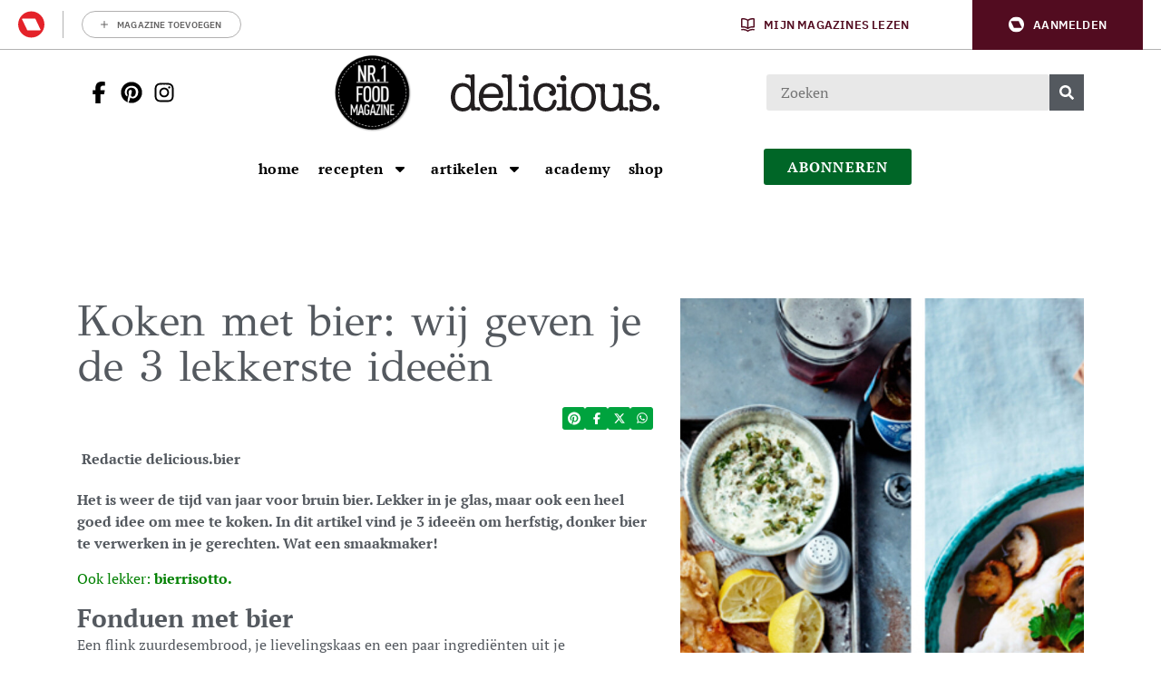

--- FILE ---
content_type: text/html; charset=UTF-8
request_url: https://deliciousmagazine.nl/hoofdingredient/bier/3-ideeen-om-te-koken-met-donker-bier/
body_size: 27915
content:
	<!doctype html>
<html class="no-js no-svg" lang="nl-NL">
<head>
    <meta charset="UTF-8" />
    <meta http-equiv="Content-Type" content="text/html; charset=UTF-8" />
    <meta http-equiv="X-UA-Compatible" content="IE=edge">
    <meta name="viewport" content="width=device-width, initial-scale=1, maximum-scale=1">
    
    				<script type="text/javascript">
					var rmg_bc_pl_data = {"DAP_DATA":"{\"ARTICLE\":{\"dl_art_content_guid\":\"bc171c34-339e-11ef-adbc-0a6fafac0af1\",\"dl_art_content_id\":\"47000015407\",\"dl_art_pluscontent\":false,\"dl_art_paywall\":false,\"dl_art_full_content_available\":true},\"CONTEXT\":{\"dl_ctx_timestamp_pageview\":1769902927,\"dl_ctx_sitecode\":\"Site-DeliciousMagazine-RMN-NL\",\"dl_ctx_user\":\"ANONYMOUS\",\"dl_ctx_pw_dialog\":\"NONE\",\"dl_ctx_page_type\":\"article\",\"dl_ctx_page_category\":\"content\"}}","CIAM_ID":"","PROFILE_LOGGED_IN":0,"PROFILE_AUDIENCE":"ANONYMOUS","PROFILE_LEVEL":"","PLUSCONTENT":0,"FULL_CONTENT_AVAILABLE":1,"CIAM_CREATED":0,"EMAIL_REGISTRATION_CONFIRMED_ACCESSTOKEN":0,"GUEST_GUID":"","PAGE_TYPE":"detail","PAGE_SUB_TYPE":"default","PAGE_POST_FORMAT":"","PAGE_ACCESS_LEVEL":"low","bc_displays_disabled":false};
					(()=>{var _=function(_){var a="; ".concat(document.cookie).split("; ".concat(_,"="));if(2===a.length)return a.pop().split(";").shift()},a=function(_){return"DM"===_?"TRIAL":_},t=_("rmg_profile")||"",e=rmg_bc_pl_data.PAGE_ACCESS_LEVEL,r=_("rmg_sub")||"",l=JSON.parse(rmg_bc_pl_data.DAP_DATA);if(r&&(cookie_data=r.split("|"),l.SITEMULTIACCESS={licenseBrand:cookie_data[3]||"",membershipType:cookie_data[4]||"",subscriptionType:cookie_data[5]||""}),5==t.split("-").length){l.CONTEXT.dl_ctx_user="REGISTERED",rmg_bc_pl_data.CIAM_ID=t,rmg_bc_pl_data.PROFILE_LOGGED_IN=1;var E=_("rmg_abs");-1!==["DM","ABO","SINGLE"].indexOf(E)?(rmg_bc_pl_data.PROFILE_AUDIENCE=a(E),l.CONTEXT.dl_ctx_user=a(E)):(rmg_bc_pl_data.PROFILE_AUDIENCE="REGISTERED","high"===e&&(l.CONTEXT.dl_ctx_pw_dialog="TEASE-SUBSCRIPTION-TRIAL"));var c=function(_){try{var a=_.split(".")[1].replace(/-/g,"+").replace(/_/g,"/"),t=decodeURIComponent(atob(a).split("").map((function(_){return"%"+("00"+_.charCodeAt(0).toString(16)).slice(-2)})).join(""));return JSON.parse(t)}catch(_){return null}}(_("rmg_at"));rmg_bc_pl_data.CIAM_CREATED=c&&c.created?1e3*c.created:0,rmg_bc_pl_data.EMAIL_REGISTRATION_CONFIRMED_ACCESSTOKEN=c&&c.email_verified?1:0,rmg_bc_pl_data.PROFILE_LEVEL=c&&c.profile_level?c.profile_level:"none"}else rmg_bc_pl_data.PROFILE_AUDIENCE="ANONYMOUS",rmg_bc_pl_data.PROFILE_LEVEL="none",rmg_bc_pl_data.GUEST_GUID=_("rmg_guest")||"","medium"===e&&(l.CONTEXT.dl_ctx_pw_dialog="TEASE-REGISTER"),"high"===e&&(l.CONTEXT.dl_ctx_pw_dialog="TEASE-SUBSCRIPTION");rmg_bc_pl_data.DAP_DATA=JSON.stringify(l),window.addEventListener("rmg_paywall_check_article_access",(function(){var _=JSON.parse(rmg_bc_pl_data.DAP_DATA);_.ARTICLE.dl_art_full_content_available=!0,_.ARTICLE.dl_art_paywall=!1,_.CONTEXT.dl_ctx_pw_dialog="NONE",rmg_bc_pl_data.DAP_DATA=JSON.stringify(_),rmg_bc_pl_data.FULL_CONTENT_AVAILABLE=1}))})();
				</script>    <meta name='robots' content='index, follow, max-image-preview:large, max-snippet:-1, max-video-preview:-1' />
	<style>img:is([sizes="auto" i], [sizes^="auto," i]) { contain-intrinsic-size: 3000px 1500px }</style>
	
	<!-- This site is optimized with the Yoast SEO Premium plugin v25.9 (Yoast SEO v25.9) - https://yoast.com/wordpress/plugins/seo/ -->
	<title>3 ideeën om te koken met donker bier | delicious. magazine</title>
<link crossorigin data-rocket-preconnect href="https://assets.pinterest.com" rel="preconnect">
<link crossorigin data-rocket-preconnect href="https://www.googletagmanager.com" rel="preconnect">
<link crossorigin data-rocket-preconnect href="https://sgtm.deliciousmagazine.nl" rel="preconnect">
<link crossorigin data-rocket-preconnect href="https://sb.scorecardresearch.com" rel="preconnect">
<link crossorigin data-rocket-preconnect href="https://securepubads.g.doubleclick.net" rel="preconnect">
<link crossorigin data-rocket-preconnect href="https://sdk.privacy-center.org" rel="preconnect">
<link crossorigin data-rocket-preconnect href="https://o431.deliciousmagazine.nl" rel="preconnect">
<link crossorigin data-rocket-preconnect href="https://kit.fontawesome.com" rel="preconnect">
<link crossorigin data-rocket-preconnect href="https://pool-newskoolmedia.adhese.com" rel="preconnect">
<link crossorigin data-rocket-preconnect href="https://api.mijnmagazines.be" rel="preconnect">
<link crossorigin data-rocket-preconnect href="https://googleads.g.doubleclick.net" rel="preconnect">
<link crossorigin data-rocket-preconnect href="https://assets.ubembed.com" rel="preconnect">
<link crossorigin data-rocket-preconnect href="https://cdn.bluebillywig.com" rel="preconnect">
<link crossorigin data-rocket-preconnect href="https://ads.viralize.tv" rel="preconnect">
<link crossorigin data-rocket-preconnect href="https://54139bb98d2e438cb292314a057035ef.js.ubembed.com" rel="preconnect">
<link crossorigin data-rocket-preconnect href="https://myprivacy.roularta.net" rel="preconnect">
<link crossorigin data-rocket-preconnect href="https://ep2.adtrafficquality.google" rel="preconnect">
<link crossorigin data-rocket-preconnect href="https://www.google.com" rel="preconnect">
<link crossorigin data-rocket-preconnect href="https://user-sync.adhese.com" rel="preconnect">
<link crossorigin data-rocket-preconnect href="https://cm.g.doubleclick.net" rel="preconnect"><link rel="preload" data-rocket-preload as="image" href="https://deliciousmagazine.nl/app/uploads/2018/10/bier-683x1024-c-center.jpg" imagesrcset="https://deliciousmagazine.nl/app/uploads/2018/10/bier-683x1024-c-center.jpg 1x, 
                            https://deliciousmagazine.nl/app/uploads/2018/10/bier-1366x2048-c-center.jpg 2x" imagesizes="" fetchpriority="high">
	<meta name="description" content="Het is weer dé tijd van jaar voor bruin bier. Lekker in je glas, maar óók een heel goed idee om mee te koken." />
	<link rel="canonical" href="https://deliciousmagazine.nl/hoofdingredient/bier/3-ideeen-om-te-koken-met-donker-bier/" />
	<meta property="og:locale" content="nl_NL" />
	<meta property="og:type" content="article" />
	<meta property="og:title" content="Koken met bier: wij geven je de 3 lekkerste ideeën | delicious.magazine" />
	<meta property="og:description" content="Het is weer dé tijd van jaar voor bruin bier. Lekker in je glas, maar óók een heel goed idee om mee te koken." />
	<meta property="og:url" content="https://deliciousmagazine.nl/hoofdingredient/bier/3-ideeen-om-te-koken-met-donker-bier/" />
	<meta property="og:site_name" content="delicious.magazine" />
	<meta property="article:publisher" content="https://www.facebook.com/deliciousmagazinenl" />
	<meta property="article:published_time" content="2018-10-05T08:00:20+00:00" />
	<meta property="article:modified_time" content="2021-10-18T11:57:55+00:00" />
	<meta property="og:image" content="https://deliciousmagazine.nl/app/uploads/2018/10/bier.jpg" />
	<meta property="og:image:width" content="600" />
	<meta property="og:image:height" content="480" />
	<meta property="og:image:type" content="image/jpeg" />
	<meta name="author" content="Redactie delicious." />
	<meta name="twitter:card" content="summary_large_image" />
	<meta name="twitter:creator" content="@deliciousnl" />
	<meta name="twitter:site" content="@deliciousnl" />
	<meta name="twitter:label1" content="Written by" />
	<meta name="twitter:data1" content="Redactie delicious." />
	<meta name="twitter:label2" content="Est. reading time" />
	<meta name="twitter:data2" content="2 minuten" />
	<script type="application/ld+json" class="yoast-schema-graph">{"@context":"https://schema.org","@graph":[{"@type":"Article","@id":"https://deliciousmagazine.nl/hoofdingredient/bier/3-ideeen-om-te-koken-met-donker-bier/#article","isPartOf":{"@id":"https://deliciousmagazine.nl/hoofdingredient/bier/3-ideeen-om-te-koken-met-donker-bier/"},"author":{"name":"Redactie delicious.","@id":"https://deliciousmagazine.nl/#/schema/person/88a3ceacea9ec972b5827c337d902a4f"},"headline":"Koken met bier: wij geven je de 3 lekkerste ideeën","datePublished":"2018-10-05T08:00:20+00:00","dateModified":"2021-10-18T11:57:55+00:00","mainEntityOfPage":{"@id":"https://deliciousmagazine.nl/hoofdingredient/bier/3-ideeen-om-te-koken-met-donker-bier/"},"wordCount":241,"commentCount":0,"publisher":{"@id":"https://deliciousmagazine.nl/#organization"},"image":{"@id":"https://deliciousmagazine.nl/hoofdingredient/bier/3-ideeen-om-te-koken-met-donker-bier/#primaryimage"},"thumbnailUrl":"https://deliciousmagazine.nl/app/uploads/2018/10/bier.jpg","keywords":["bier","bokbier","donker bier","herfst","kaasfondue","stoofgerecht","vaderdag"],"articleSection":["bier"],"inLanguage":"nl-NL","potentialAction":[{"@type":"CommentAction","name":"Comment","target":["https://deliciousmagazine.nl/hoofdingredient/bier/3-ideeen-om-te-koken-met-donker-bier/#respond"]}],"copyrightYear":"2018","copyrightHolder":{"@id":"https://deliciousmagazine.nl/#organization"}},{"@type":"WebPage","@id":"https://deliciousmagazine.nl/hoofdingredient/bier/3-ideeen-om-te-koken-met-donker-bier/","url":"https://deliciousmagazine.nl/hoofdingredient/bier/3-ideeen-om-te-koken-met-donker-bier/","name":"3 ideeën om te koken met donker bier | delicious. magazine","isPartOf":{"@id":"https://deliciousmagazine.nl/#website"},"primaryImageOfPage":{"@id":"https://deliciousmagazine.nl/hoofdingredient/bier/3-ideeen-om-te-koken-met-donker-bier/#primaryimage"},"image":{"@id":"https://deliciousmagazine.nl/hoofdingredient/bier/3-ideeen-om-te-koken-met-donker-bier/#primaryimage"},"thumbnailUrl":"https://deliciousmagazine.nl/app/uploads/2018/10/bier.jpg","datePublished":"2018-10-05T08:00:20+00:00","dateModified":"2021-10-18T11:57:55+00:00","description":"Het is weer dé tijd van jaar voor bruin bier. Lekker in je glas, maar óók een heel goed idee om mee te koken.","breadcrumb":{"@id":"https://deliciousmagazine.nl/hoofdingredient/bier/3-ideeen-om-te-koken-met-donker-bier/#breadcrumb"},"inLanguage":"nl-NL","potentialAction":[{"@type":"ReadAction","target":["https://deliciousmagazine.nl/hoofdingredient/bier/3-ideeen-om-te-koken-met-donker-bier/"]}]},{"@type":"ImageObject","inLanguage":"nl-NL","@id":"https://deliciousmagazine.nl/hoofdingredient/bier/3-ideeen-om-te-koken-met-donker-bier/#primaryimage","url":"https://deliciousmagazine.nl/app/uploads/2018/10/bier.jpg","contentUrl":"https://deliciousmagazine.nl/app/uploads/2018/10/bier.jpg","width":600,"height":480,"caption":"bier-deliciousmagazine"},{"@type":"BreadcrumbList","@id":"https://deliciousmagazine.nl/hoofdingredient/bier/3-ideeen-om-te-koken-met-donker-bier/#breadcrumb","itemListElement":[{"@type":"ListItem","position":1,"name":"Home","item":"https://deliciousmagazine.nl/"},{"@type":"ListItem","position":2,"name":"Koken met bier: wij geven je de 3 lekkerste ideeën"}]},{"@type":"WebSite","@id":"https://deliciousmagazine.nl/#website","url":"https://deliciousmagazine.nl/","name":"delicious.magazine","description":"Elke dag lekker!","publisher":{"@id":"https://deliciousmagazine.nl/#organization"},"potentialAction":[{"@type":"SearchAction","target":{"@type":"EntryPoint","urlTemplate":"https://deliciousmagazine.nl/?s={search_term_string}"},"query-input":{"@type":"PropertyValueSpecification","valueRequired":true,"valueName":"search_term_string"}}],"inLanguage":"nl-NL"},{"@type":"Organization","@id":"https://deliciousmagazine.nl/#organization","name":"delicious. magazine","url":"https://deliciousmagazine.nl/","logo":{"@type":"ImageObject","inLanguage":"nl-NL","@id":"https://deliciousmagazine.nl/#/schema/logo/image/","url":"https://deliciousmagazine.nl/app/uploads/2019/08/cropped-delicious_logo_thumbnail.jpg","contentUrl":"https://deliciousmagazine.nl/app/uploads/2019/08/cropped-delicious_logo_thumbnail.jpg","width":512,"height":512,"caption":"delicious. magazine"},"image":{"@id":"https://deliciousmagazine.nl/#/schema/logo/image/"},"sameAs":["https://www.facebook.com/deliciousmagazinenl","https://x.com/deliciousnl"]},{"@type":"Person","@id":"https://deliciousmagazine.nl/#/schema/person/88a3ceacea9ec972b5827c337d902a4f","name":"Redactie delicious.","image":{"@type":"ImageObject","inLanguage":"nl-NL","@id":"https://deliciousmagazine.nl/#/schema/person/image/","url":"https://secure.gravatar.com/avatar/4e91d364c932fa2689a21ed61db193502c684e806d527ae78f1f72a936058e71?s=96&d=mm&r=g","contentUrl":"https://secure.gravatar.com/avatar/4e91d364c932fa2689a21ed61db193502c684e806d527ae78f1f72a936058e71?s=96&d=mm&r=g","caption":"Redactie delicious."},"url":"https://deliciousmagazine.nl/author/redactiedelicious/"}]}</script>
	<!-- / Yoast SEO Premium plugin. -->


<link rel='preconnect' href='//myprivacy.roularta.net' />
<link rel='preconnect' href='//api.mijnmagazines.be' />

<!-- Start Cookie consent production -->
<script>
window.didomiConfig = {"cookies":{"group":{"enabled":true,"customDomain":"myprivacy.roularta.net"},"storageSources":{"cookies":false,"localStorage":true}},"tagManager":{"provider":"gtm"},"sync":{"enabled":true,"delayNotice":true},"user":{"organizationUserIdAuthSid":"sitedelic-xEmytyYZ","organizationUserIdAuthAlgorithm":"hash-sha256"}};
function consentGetCookie(name) {
    const value = `; ${document.cookie}`;
    const parts = value.split(`; ${name}=`);
    if (parts.length === 2) {
        return parts.pop().split(';').shift();
    }
}

let user_id = consentGetCookie('rmg_profile');
if (undefined === user_id || 'notLoggedIn' === user_id || 'error' === user_id) {
    user_id = consentGetCookie('rmg_guest') ?? null;
}

if (user_id) {
    async function consentHash(str) {
        const buf = await crypto.subtle.digest("SHA-256", new TextEncoder("utf-8").encode(str));
        return Array.prototype.map.call(new Uint8Array(buf), x => (('00' + x.toString(16)).slice(-2))).join('');
    }

    consentHash(user_id + "hZ1yNDErLqg7xFpBknecFbRMKSG9ErXO").then((digest) => {
        window.didomiConfig.user.organizationUserId = user_id;
        window.didomiConfig.user.organizationUserIdAuthDigest = digest;
    });
}
window.didomiEventListeners = window.didomiEventListeners || [];
window.gdprAppliesGlobally = true;
(function(){function a(e){if(!window.frames[e]){if(document.body&&document.body.firstChild){var t=document.body;var n=document.createElement("iframe");n.style.display="none";n.name=e;n.title=e;t.insertBefore(n,t.firstChild)}else{setTimeout(function(){a(e)},5)}}}function e(n,r,o,c,s){function e(e,t,n,a){if(typeof n!=="function"){return}if(!window[r]){window[r]=[]}var i=false;if(s){i=s(e,t,n)}if(!i){window[r].push({command:e,parameter:t,callback:n,version:a})}}e.stub=true;function t(a){if(!window[n]||window[n].stub!==true){return}if(!a.data){return}var i=typeof a.data==="string";var e;try{e=i?JSON.parse(a.data):a.data}catch(t){return}if(e[o]){var r=e[o];window[n](r.command,r.parameter,function(e,t){var n={};n[c]={returnValue:e,success:t,callId:r.callId};a.source.postMessage(i?JSON.stringify(n):n,"*")},r.version)}}if(typeof window[n]!=="function"){window[n]=e;if(window.addEventListener){window.addEventListener("message",t,false)}else{window.attachEvent("onmessage",t)}}}e("__tcfapi","__tcfapiBuffer","__tcfapiCall","__tcfapiReturn");a("__tcfapiLocator");(function(e){  var t=document.createElement("script");t.id="spcloader";t.type="text/javascript";t.async=true;t.src="https://sdk.privacy-center.org/"+e+"/loader.js?target="+document.location.hostname;t.charset="utf-8";var n=document.getElementsByTagName("script")[0];n.parentNode.insertBefore(t,n)})("0c7f196f-0b85-4850-bfd5-f5512ebf3f5d")})();
window.addEventListener("hashchange", function(e){if (e.newURL) {checkCookieHash();}}, false);
window.didomiOnReady = window.didomiOnReady || [];
window.didomiOnReady.push(checkCookieHash);
function checkCookieHash() {var hash = window.location.hash.substring(1);if ("cookies" == hash) {Didomi.preferences.show(); history.pushState(null, null, "#");}}
</script>
<style>
.didomi_warning {border: 1px solid #ccc; padding: 1rem; background: #fff;}
</style>
<!-- End Cookie consent production -->
<link rel="alternate" type="application/rss+xml" title="delicious.magazine &raquo; Koken met bier: wij geven je de 3 lekkerste ideeën reacties feed" href="https://deliciousmagazine.nl/hoofdingredient/bier/3-ideeen-om-te-koken-met-donker-bier/feed/" />
<!-- Start blueconic production --><link rel="preconnect" href="//o431.deliciousmagazine.nl/" crossorigin><script type="text/javascript">    (function () {        var bcScript = document.createElement('script');        bcScript.async = true;        bcScript.src = '//o431.deliciousmagazine.nl/script.js';        (document.getElementsByTagName('head')[0] || document.getElementsByTagName('body')[0]).appendChild(bcScript);    })();</script><!-- End blueconic production -->            <!-- Begin Begin Comscore Comscore Tag Tag -->
            <script data-vendor='c:fallback-HNjBhJe6' type='didomi/javascript'>
                var _comscore = _comscore || [];
                (function() {
                    var s = document.createElement("script"),
                    el = document.getElementsByTagName("script")[0]; s.async = true; s.src =
                    "https://sb.scorecardresearch.com/cs/11547757/beacon.js";
                    el.parentNode.insertBefore(s, el);
                })();
            </script>
            <noscript>
                <script type="didomi/html"  data-vendor='c:fallback-HNjBhJe6'><img src ="https://sb.scorecardresearch.com/p?c1=2&amp;c2=11547757&amp;cv=3.6&amp;cj=1" ></script>
            </noscript>
            <!--End Comscore Comscore Tag Tag -->
        <link rel='stylesheet' id='wp-block-library-css' href='https://deliciousmagazine.nl/wp/wp-includes/css/dist/block-library/style.min.css?rel=246' type='text/css' media='all' />
<style id='classic-theme-styles-inline-css' type='text/css'>
/*! This file is auto-generated */
.wp-block-button__link{color:#fff;background-color:#32373c;border-radius:9999px;box-shadow:none;text-decoration:none;padding:calc(.667em + 2px) calc(1.333em + 2px);font-size:1.125em}.wp-block-file__button{background:#32373c;color:#fff;text-decoration:none}
</style>
<style id='global-styles-inline-css' type='text/css'>
:root{--wp--preset--aspect-ratio--square: 1;--wp--preset--aspect-ratio--4-3: 4/3;--wp--preset--aspect-ratio--3-4: 3/4;--wp--preset--aspect-ratio--3-2: 3/2;--wp--preset--aspect-ratio--2-3: 2/3;--wp--preset--aspect-ratio--16-9: 16/9;--wp--preset--aspect-ratio--9-16: 9/16;--wp--preset--color--black: #000000;--wp--preset--color--cyan-bluish-gray: #abb8c3;--wp--preset--color--white: #ffffff;--wp--preset--color--pale-pink: #f78da7;--wp--preset--color--vivid-red: #cf2e2e;--wp--preset--color--luminous-vivid-orange: #ff6900;--wp--preset--color--luminous-vivid-amber: #fcb900;--wp--preset--color--light-green-cyan: #7bdcb5;--wp--preset--color--vivid-green-cyan: #00d084;--wp--preset--color--pale-cyan-blue: #8ed1fc;--wp--preset--color--vivid-cyan-blue: #0693e3;--wp--preset--color--vivid-purple: #9b51e0;--wp--preset--gradient--vivid-cyan-blue-to-vivid-purple: linear-gradient(135deg,rgba(6,147,227,1) 0%,rgb(155,81,224) 100%);--wp--preset--gradient--light-green-cyan-to-vivid-green-cyan: linear-gradient(135deg,rgb(122,220,180) 0%,rgb(0,208,130) 100%);--wp--preset--gradient--luminous-vivid-amber-to-luminous-vivid-orange: linear-gradient(135deg,rgba(252,185,0,1) 0%,rgba(255,105,0,1) 100%);--wp--preset--gradient--luminous-vivid-orange-to-vivid-red: linear-gradient(135deg,rgba(255,105,0,1) 0%,rgb(207,46,46) 100%);--wp--preset--gradient--very-light-gray-to-cyan-bluish-gray: linear-gradient(135deg,rgb(238,238,238) 0%,rgb(169,184,195) 100%);--wp--preset--gradient--cool-to-warm-spectrum: linear-gradient(135deg,rgb(74,234,220) 0%,rgb(151,120,209) 20%,rgb(207,42,186) 40%,rgb(238,44,130) 60%,rgb(251,105,98) 80%,rgb(254,248,76) 100%);--wp--preset--gradient--blush-light-purple: linear-gradient(135deg,rgb(255,206,236) 0%,rgb(152,150,240) 100%);--wp--preset--gradient--blush-bordeaux: linear-gradient(135deg,rgb(254,205,165) 0%,rgb(254,45,45) 50%,rgb(107,0,62) 100%);--wp--preset--gradient--luminous-dusk: linear-gradient(135deg,rgb(255,203,112) 0%,rgb(199,81,192) 50%,rgb(65,88,208) 100%);--wp--preset--gradient--pale-ocean: linear-gradient(135deg,rgb(255,245,203) 0%,rgb(182,227,212) 50%,rgb(51,167,181) 100%);--wp--preset--gradient--electric-grass: linear-gradient(135deg,rgb(202,248,128) 0%,rgb(113,206,126) 100%);--wp--preset--gradient--midnight: linear-gradient(135deg,rgb(2,3,129) 0%,rgb(40,116,252) 100%);--wp--preset--font-size--small: 13px;--wp--preset--font-size--medium: 20px;--wp--preset--font-size--large: 36px;--wp--preset--font-size--x-large: 42px;--wp--preset--spacing--20: 0.44rem;--wp--preset--spacing--30: 0.67rem;--wp--preset--spacing--40: 1rem;--wp--preset--spacing--50: 1.5rem;--wp--preset--spacing--60: 2.25rem;--wp--preset--spacing--70: 3.38rem;--wp--preset--spacing--80: 5.06rem;--wp--preset--shadow--natural: 6px 6px 9px rgba(0, 0, 0, 0.2);--wp--preset--shadow--deep: 12px 12px 50px rgba(0, 0, 0, 0.4);--wp--preset--shadow--sharp: 6px 6px 0px rgba(0, 0, 0, 0.2);--wp--preset--shadow--outlined: 6px 6px 0px -3px rgba(255, 255, 255, 1), 6px 6px rgba(0, 0, 0, 1);--wp--preset--shadow--crisp: 6px 6px 0px rgba(0, 0, 0, 1);}:where(.is-layout-flex){gap: 0.5em;}:where(.is-layout-grid){gap: 0.5em;}body .is-layout-flex{display: flex;}.is-layout-flex{flex-wrap: wrap;align-items: center;}.is-layout-flex > :is(*, div){margin: 0;}body .is-layout-grid{display: grid;}.is-layout-grid > :is(*, div){margin: 0;}:where(.wp-block-columns.is-layout-flex){gap: 2em;}:where(.wp-block-columns.is-layout-grid){gap: 2em;}:where(.wp-block-post-template.is-layout-flex){gap: 1.25em;}:where(.wp-block-post-template.is-layout-grid){gap: 1.25em;}.has-black-color{color: var(--wp--preset--color--black) !important;}.has-cyan-bluish-gray-color{color: var(--wp--preset--color--cyan-bluish-gray) !important;}.has-white-color{color: var(--wp--preset--color--white) !important;}.has-pale-pink-color{color: var(--wp--preset--color--pale-pink) !important;}.has-vivid-red-color{color: var(--wp--preset--color--vivid-red) !important;}.has-luminous-vivid-orange-color{color: var(--wp--preset--color--luminous-vivid-orange) !important;}.has-luminous-vivid-amber-color{color: var(--wp--preset--color--luminous-vivid-amber) !important;}.has-light-green-cyan-color{color: var(--wp--preset--color--light-green-cyan) !important;}.has-vivid-green-cyan-color{color: var(--wp--preset--color--vivid-green-cyan) !important;}.has-pale-cyan-blue-color{color: var(--wp--preset--color--pale-cyan-blue) !important;}.has-vivid-cyan-blue-color{color: var(--wp--preset--color--vivid-cyan-blue) !important;}.has-vivid-purple-color{color: var(--wp--preset--color--vivid-purple) !important;}.has-black-background-color{background-color: var(--wp--preset--color--black) !important;}.has-cyan-bluish-gray-background-color{background-color: var(--wp--preset--color--cyan-bluish-gray) !important;}.has-white-background-color{background-color: var(--wp--preset--color--white) !important;}.has-pale-pink-background-color{background-color: var(--wp--preset--color--pale-pink) !important;}.has-vivid-red-background-color{background-color: var(--wp--preset--color--vivid-red) !important;}.has-luminous-vivid-orange-background-color{background-color: var(--wp--preset--color--luminous-vivid-orange) !important;}.has-luminous-vivid-amber-background-color{background-color: var(--wp--preset--color--luminous-vivid-amber) !important;}.has-light-green-cyan-background-color{background-color: var(--wp--preset--color--light-green-cyan) !important;}.has-vivid-green-cyan-background-color{background-color: var(--wp--preset--color--vivid-green-cyan) !important;}.has-pale-cyan-blue-background-color{background-color: var(--wp--preset--color--pale-cyan-blue) !important;}.has-vivid-cyan-blue-background-color{background-color: var(--wp--preset--color--vivid-cyan-blue) !important;}.has-vivid-purple-background-color{background-color: var(--wp--preset--color--vivid-purple) !important;}.has-black-border-color{border-color: var(--wp--preset--color--black) !important;}.has-cyan-bluish-gray-border-color{border-color: var(--wp--preset--color--cyan-bluish-gray) !important;}.has-white-border-color{border-color: var(--wp--preset--color--white) !important;}.has-pale-pink-border-color{border-color: var(--wp--preset--color--pale-pink) !important;}.has-vivid-red-border-color{border-color: var(--wp--preset--color--vivid-red) !important;}.has-luminous-vivid-orange-border-color{border-color: var(--wp--preset--color--luminous-vivid-orange) !important;}.has-luminous-vivid-amber-border-color{border-color: var(--wp--preset--color--luminous-vivid-amber) !important;}.has-light-green-cyan-border-color{border-color: var(--wp--preset--color--light-green-cyan) !important;}.has-vivid-green-cyan-border-color{border-color: var(--wp--preset--color--vivid-green-cyan) !important;}.has-pale-cyan-blue-border-color{border-color: var(--wp--preset--color--pale-cyan-blue) !important;}.has-vivid-cyan-blue-border-color{border-color: var(--wp--preset--color--vivid-cyan-blue) !important;}.has-vivid-purple-border-color{border-color: var(--wp--preset--color--vivid-purple) !important;}.has-vivid-cyan-blue-to-vivid-purple-gradient-background{background: var(--wp--preset--gradient--vivid-cyan-blue-to-vivid-purple) !important;}.has-light-green-cyan-to-vivid-green-cyan-gradient-background{background: var(--wp--preset--gradient--light-green-cyan-to-vivid-green-cyan) !important;}.has-luminous-vivid-amber-to-luminous-vivid-orange-gradient-background{background: var(--wp--preset--gradient--luminous-vivid-amber-to-luminous-vivid-orange) !important;}.has-luminous-vivid-orange-to-vivid-red-gradient-background{background: var(--wp--preset--gradient--luminous-vivid-orange-to-vivid-red) !important;}.has-very-light-gray-to-cyan-bluish-gray-gradient-background{background: var(--wp--preset--gradient--very-light-gray-to-cyan-bluish-gray) !important;}.has-cool-to-warm-spectrum-gradient-background{background: var(--wp--preset--gradient--cool-to-warm-spectrum) !important;}.has-blush-light-purple-gradient-background{background: var(--wp--preset--gradient--blush-light-purple) !important;}.has-blush-bordeaux-gradient-background{background: var(--wp--preset--gradient--blush-bordeaux) !important;}.has-luminous-dusk-gradient-background{background: var(--wp--preset--gradient--luminous-dusk) !important;}.has-pale-ocean-gradient-background{background: var(--wp--preset--gradient--pale-ocean) !important;}.has-electric-grass-gradient-background{background: var(--wp--preset--gradient--electric-grass) !important;}.has-midnight-gradient-background{background: var(--wp--preset--gradient--midnight) !important;}.has-small-font-size{font-size: var(--wp--preset--font-size--small) !important;}.has-medium-font-size{font-size: var(--wp--preset--font-size--medium) !important;}.has-large-font-size{font-size: var(--wp--preset--font-size--large) !important;}.has-x-large-font-size{font-size: var(--wp--preset--font-size--x-large) !important;}
:where(.wp-block-post-template.is-layout-flex){gap: 1.25em;}:where(.wp-block-post-template.is-layout-grid){gap: 1.25em;}
:where(.wp-block-columns.is-layout-flex){gap: 2em;}:where(.wp-block-columns.is-layout-grid){gap: 2em;}
:root :where(.wp-block-pullquote){font-size: 1.5em;line-height: 1.6;}
</style>
<link rel='stylesheet' id='userprofile_style-css' href='https://deliciousmagazine.nl/app/plugins/wpg-userprofile/assets/dist/main.min.css?rel=246' type='text/css' media='all' />
<link rel='stylesheet' id='hide-admin-bar-based-on-user-roles-css' href='https://deliciousmagazine.nl/app/plugins/hide-admin-bar-based-on-user-roles/public/css/hide-admin-bar-based-on-user-roles-public.css?rel=246' type='text/css' media='all' />
<link rel='stylesheet' id='delicious-css-css' href='https://deliciousmagazine.nl/app/themes/delicious/assets/dist/main.min.css?rel=246' type='text/css' media='all' />
<script type="text/javascript" id="rmgWpAccount-js-before">
/* <![CDATA[ */
var rmgFrontLoggedIn = false; addEventListener("rmg_front_logged_in_event", function(){
        rmgFrontLoggedIn = true;
        });
/* ]]> */
</script>
<script type="text/javascript" src="https://deliciousmagazine.nl/app/plugins/rmg-wp-account/dist/rmg-auth.cfdc269695785dc9407b.js?rel=246" id="rmgWpAccount-js"></script>
<script type="text/javascript" id="rmgWpAccount-js-after">
/* <![CDATA[ */
var rmgAuth = window.rmgAuth; rmgAuth.start({"backend_url":"https:\/\/deliciousmagazine.nl\/wp-json\/rmg-sso\/v1\/state","language":"nl","site_code":""}); 
/* ]]> */
</script>
<script type="text/javascript" id="rmg-paywall-js-before">
/* <![CDATA[ */
window.rmgPaywallRest = {"homeUrl":"https:\/\/deliciousmagazine.nl","restNonce":"53732711f6"};
/* ]]> */
</script>
<script type="text/javascript" src="https://deliciousmagazine.nl/app/plugins/rmg-paywall/assets/js/rmg-paywall.js?rel=246" id="rmg-paywall-js"></script>
<link rel="https://api.w.org/" href="https://deliciousmagazine.nl/wp-json/" /><link rel="alternate" title="JSON" type="application/json" href="https://deliciousmagazine.nl/wp-json/wp/v2/posts/15407" /><link rel="EditURI" type="application/rsd+xml" title="RSD" href="https://deliciousmagazine.nl/wp/xmlrpc.php?rsd" />
<meta name="generator" content="WordPress 6.8.3" />
<link rel='shortlink' href='https://deliciousmagazine.nl/?p=15407' />
<link rel="alternate" title="oEmbed (JSON)" type="application/json+oembed" href="https://deliciousmagazine.nl/wp-json/oembed/1.0/embed?url=https%3A%2F%2Fdeliciousmagazine.nl%2Fhoofdingredient%2Fbier%2F3-ideeen-om-te-koken-met-donker-bier%2F" />
<link rel="alternate" title="oEmbed (XML)" type="text/xml+oembed" href="https://deliciousmagazine.nl/wp-json/oembed/1.0/embed?url=https%3A%2F%2Fdeliciousmagazine.nl%2Fhoofdingredient%2Fbier%2F3-ideeen-om-te-koken-met-donker-bier%2F&#038;format=xml" />
<style type="text/css"> .tippy-box[data-theme~="wprm"] { background-color: #333333; color: #FFFFFF; } .tippy-box[data-theme~="wprm"][data-placement^="top"] > .tippy-arrow::before { border-top-color: #333333; } .tippy-box[data-theme~="wprm"][data-placement^="bottom"] > .tippy-arrow::before { border-bottom-color: #333333; } .tippy-box[data-theme~="wprm"][data-placement^="left"] > .tippy-arrow::before { border-left-color: #333333; } .tippy-box[data-theme~="wprm"][data-placement^="right"] > .tippy-arrow::before { border-right-color: #333333; } .tippy-box[data-theme~="wprm"] a { color: #FFFFFF; } .wprm-comment-rating svg { width: 18px !important; height: 18px !important; } img.wprm-comment-rating { width: 90px !important; height: 18px !important; } body { --comment-rating-star-color: #343434; } body { --wprm-popup-font-size: 16px; } body { --wprm-popup-background: #ffffff; } body { --wprm-popup-title: #000000; } body { --wprm-popup-content: #444444; } body { --wprm-popup-button-background: #444444; } body { --wprm-popup-button-text: #ffffff; }@font-face {font-family: "DINOT-Regular";
    src: url("https://db.onlinewebfonts.com/t/1c587cd97662ab09cb8ba96867f212e7.eot");
    src: url("https://db.onlinewebfonts.com/t/1c587cd97662ab09cb8ba96867f212e7.eot?#iefix") format("embedded-opentype"),
    url("https://db.onlinewebfonts.com/t/1c587cd97662ab09cb8ba96867f212e7.woff2") format("woff2"),
    url("https://db.onlinewebfonts.com/t/1c587cd97662ab09cb8ba96867f212e7.woff") format("woff"),
    url("https://db.onlinewebfonts.com/t/1c587cd97662ab09cb8ba96867f212e7.ttf") format("truetype"),
    url("https://db.onlinewebfonts.com/t/1c587cd97662ab09cb8ba96867f212e7.svg#DINOT-Regular") format("svg");
}
@font-face {font-family: "DINOT-Black";
    src: url("https://db.onlinewebfonts.com/t/52012d7769e41064c098134acd10f42b.eot");
    src: url("https://db.onlinewebfonts.com/t/52012d7769e41064c098134acd10f42b.eot?#iefix") format("embedded-opentype"),
    url("https://db.onlinewebfonts.com/t/52012d7769e41064c098134acd10f42b.woff2") format("woff2"),
    url("https://db.onlinewebfonts.com/t/52012d7769e41064c098134acd10f42b.woff") format("woff"),
    url("https://db.onlinewebfonts.com/t/52012d7769e41064c098134acd10f42b.ttf") format("truetype"),
    url("https://db.onlinewebfonts.com/t/52012d7769e41064c098134acd10f42b.svg#DINOT-Black") format("svg");
}
@font-face {font-family: "DINOT-Medium";
    src: url("https://db.onlinewebfonts.com/t/7251ae7cbcc9c197274aae57493f42ad.eot");
    src: url("https://db.onlinewebfonts.com/t/7251ae7cbcc9c197274aae57493f42ad.eot?#iefix") format("embedded-opentype"),
    url("https://db.onlinewebfonts.com/t/7251ae7cbcc9c197274aae57493f42ad.woff2") format("woff2"),
    url("https://db.onlinewebfonts.com/t/7251ae7cbcc9c197274aae57493f42ad.woff") format("woff"),
    url("https://db.onlinewebfonts.com/t/7251ae7cbcc9c197274aae57493f42ad.ttf") format("truetype"),
    url("https://db.onlinewebfonts.com/t/7251ae7cbcc9c197274aae57493f42ad.svg#DINOT-Medium") format("svg");
}
@font-face {font-family: "DINOT-Light";
    src: url("https://db.onlinewebfonts.com/t/28b5efd56dd0967c557de7d5f34fca2c.eot");
    src: url("https://db.onlinewebfonts.com/t/28b5efd56dd0967c557de7d5f34fca2c.eot?#iefix") format("embedded-opentype"),
    url("https://db.onlinewebfonts.com/t/28b5efd56dd0967c557de7d5f34fca2c.woff2") format("woff2"),
    url("https://db.onlinewebfonts.com/t/28b5efd56dd0967c557de7d5f34fca2c.woff") format("woff"),
    url("https://db.onlinewebfonts.com/t/28b5efd56dd0967c557de7d5f34fca2c.ttf") format("truetype"),
    url("https://db.onlinewebfonts.com/t/28b5efd56dd0967c557de7d5f34fca2c.svg#DINOT-Light") format("svg");
}
@font-face {font-family: "DINOT-Bold";
    src: url("https://db.onlinewebfonts.com/t/feab4f015f183ad38338781e0369490d.eot");
    src: url("https://db.onlinewebfonts.com/t/feab4f015f183ad38338781e0369490d.eot?#iefix") format("embedded-opentype"),
    url("https://db.onlinewebfonts.com/t/feab4f015f183ad38338781e0369490d.woff2") format("woff2"),
    url("https://db.onlinewebfonts.com/t/feab4f015f183ad38338781e0369490d.woff") format("woff"),
    url("https://db.onlinewebfonts.com/t/feab4f015f183ad38338781e0369490d.ttf") format("truetype"),
    url("https://db.onlinewebfonts.com/t/feab4f015f183ad38338781e0369490d.svg#DINOT-Bold") format("svg");
}</style><style type="text/css">.wprm-glossary-term {color: #5A822B;text-decoration: underline;cursor: help;}</style>        <link rel="manifest" href="/manifest.json">
        <meta name="p:domain_verify" content="d02acf9e81ae7af8ea9d046d7cef1815"/>
        <meta name="p:domain_verify" content="55be696089cd720c02481694c0d76cdb"/>
        <script data-vendor='c:fallback-HNjBhJe6' type='didomi/javascript' src="https://kit.fontawesome.com/3ab9f81ea3.js" crossorigin="anonymous"></script>

                                <script data-vendor='c:pinterest' type='didomi/javascript'  async defer src="//assets.pinterest.com/js/pinit.js"></script>
        <meta name="generator" content="Elementor 3.32.4; features: additional_custom_breakpoints; settings: css_print_method-internal, google_font-enabled, font_display-auto">
			<style>
				.e-con.e-parent:nth-of-type(n+4):not(.e-lazyloaded):not(.e-no-lazyload),
				.e-con.e-parent:nth-of-type(n+4):not(.e-lazyloaded):not(.e-no-lazyload) * {
					background-image: none !important;
				}
				@media screen and (max-height: 1024px) {
					.e-con.e-parent:nth-of-type(n+3):not(.e-lazyloaded):not(.e-no-lazyload),
					.e-con.e-parent:nth-of-type(n+3):not(.e-lazyloaded):not(.e-no-lazyload) * {
						background-image: none !important;
					}
				}
				@media screen and (max-height: 640px) {
					.e-con.e-parent:nth-of-type(n+2):not(.e-lazyloaded):not(.e-no-lazyload),
					.e-con.e-parent:nth-of-type(n+2):not(.e-lazyloaded):not(.e-no-lazyload) * {
						background-image: none !important;
					}
				}
			</style>
			            <script didomi-whitelist="true"> 
                var RoulartaConfig = { 
                    "slots": [{"slotType":"top_lb_bb","containerId":"dfp_top_lb_bb","devices":["desktop","tablet"]},{"slotType":"top_rt","containerId":"dfp_top_rt_sidebar","devices":["desktop","tablet"]},{"slotType":"mid_rt","containerId":"dfp_mid_rt_sidebar","devices":["desktop","tablet"]},{"slotType":"bot_rt","containerId":"dfp_bot_rt_mobile_sidebar","devices":["mobile"]},{"slotType":"mid_fluid","containerId":"dfp_mid_fluid","devices":["desktop","tablet"]},{"slotType":"bot_lb","containerId":"dfp_bot_lb","devices":["desktop","tablet"]},{"slotType":"mid_incontent","containerId":"dfp_top_incontent","devices":["desktop","tablet"]},{"slotType":"mid_incontent","containerId":"dfp_top_incontent_mob","devices":["mobile"]}],
                    "data": {
                        "domain": "deliciousmagazine.nl",
                        "pageType": "article",
                        "pageId": "15407",
                        "category": ["bier"],
                        "tags": ["bier","bokbier","donker-bier","herfst","kaasfondue","stoofgerecht","vaderdag"]                    },
                    "options": { 
                        "debug": false, 
                        "disableAds": false, 
                        "cmp": "didomi"
                    } 
                };
            </script>

            <script didomi-whitelist="true" type="text/javascript" src="https://pool-newskoolmedia.adhese.com/tag/config.v2.js"></script>
                        <!-- Google Tag Manager -->
                                                        <script didomi-whitelist="true">
                        window.dataLayer = window.dataLayer || [];
                        window.dataLayer.push({"screen_info":{"page_type":"article","article_id":15407,"page_category_full":["bier"],"page_category":"bier","page_tags":["bier","bokbier","donker-bier","herfst","kaasfondue","stoofgerecht","vaderdag"]}});
                    </script>
                        
                <script didomi-whitelist="true">
                    (function(w,d,s,l,i){w[l]=w[l]||[];w[l].push({'gtm.start':
                    new Date().getTime(),event:'gtm.js'});var f=d.getElementsByTagName(s)[0],
                    j=d.createElement(s),dl=l!='dataLayer'?'&l='+l:'';j.async=true;j.src=
                    'https://sgtm.deliciousmagazine.nl/gtm.js?id='+i+dl;f.parentNode.insertBefore(j,f);
                    })(window,document,'script','dataLayer','GTM-5DLBQ6J');
                </script>
            <!-- End Google Tag Manager -->
            <link rel="icon" href="https://deliciousmagazine.nl/app/uploads/2019/08/cropped-delicious_logo_thumbnail-32x32.jpg" sizes="32x32" />
<link rel="icon" href="https://deliciousmagazine.nl/app/uploads/2019/08/cropped-delicious_logo_thumbnail-192x192.jpg" sizes="192x192" />
<link rel="apple-touch-icon" href="https://deliciousmagazine.nl/app/uploads/2019/08/cropped-delicious_logo_thumbnail-180x180.jpg" />
<meta name="msapplication-TileImage" content="https://deliciousmagazine.nl/app/uploads/2019/08/cropped-delicious_logo_thumbnail-270x270.jpg" />
<noscript><style id="rocket-lazyload-nojs-css">.rll-youtube-player, [data-lazy-src]{display:none !important;}</style></noscript>
    <meta
		property="article:section"
		content="hoofdingredient" />
<meta
		property="article:id"
		content="47000015407" />
<meta
		property="article:author"
		content="Redactie delicious." />
<meta
		property="article:tag:person"
		content="Redactie delicious." />
<meta
		property="article:tag"
		content="bier" />
<meta
		property="article:tag"
		content="bokbier" />
<meta
		property="article:tag"
		content="donker bier" />
<meta
		property="article:tag"
		content="herfst" />
<meta
		property="article:tag"
		content="kaasfondue" />
<meta
		property="article:tag"
		content="stoofgerecht" />
<meta
		property="article:tag"
		content="vaderdag" />
<meta
		property="article:contentguid"
		content="bc171c34-339e-11ef-adbc-0a6fafac0af1" />
<meta
		property="article:access_level"
		content="low" />
<meta
		property="site_code"
		content="Site-DeliciousMagazine-RMN-NL" />
<meta
		property="og:author"
		content="Redactie delicious." />
<meta
		property="premium"
		content="false" />
<meta
		property="article:published_time"
		content="2018-10-05T10:00:20+02:00" />
<meta
		property="article:modified_time"
		content="2021-10-18T13:57:55+02:00" />
<meta
		property="og:updated_time"
		content="2021-10-18T13:57:55+02:00" />
    
<style id="rocket-lazyrender-inline-css">[data-wpr-lazyrender] {content-visibility: auto;}</style><meta name="generator" content="WP Rocket 3.19.4" data-wpr-features="wpr_lazyload_images wpr_preconnect_external_domains wpr_automatic_lazy_rendering wpr_oci" /></head>    <body class="wp-singular post-template-default single single-post postid-15407 single-format-standard wp-custom-logo wp-theme-delicious elementor-default elementor-page-113092">
        <a class="skip-to-content-link btn btn-primary" href="#main">
            Ga naar content
        </a>
        
        <style>#rmg-mma-navigation { min-height: 55px; width: 100%; }</style>
<div  id="rmg-mma-navigation"></div>            <!-- Google Tag Manager (noscript) -->
                <noscript><iframe src="https://sgtm.deliciousmagazine.nl/ns.html?id=GTM-5DLBQ6J"
                height="0" width="0" style="display:none;visibility:hidden"></iframe></noscript>
            <!-- End Google Tag Manager (noscript) -->
            
                    <header>
    <div class="container header-container full-width-tablet">
        <div class="header-wrapper grid">
            <div class="col-12 col-md-2 header-social d-none d-lg-block"> 
                <div class="social-networks">
            <div class="social-networks-item">
            <a href="https://www.facebook.com/deliciousmagazinenl/" 
                data-gtm-link-title="facebook" 
                data-gtm-link-type="image" 
                class="social-networks-link social-networks-link-facebook" 
                target="_blank"
                aria-label="Ga naar facebook pagina van Delicious">               
                <svg xmlns="http://www.w3.org/2000/svg" viewBox="0 0 320 512" aria-label="facebook" role="img" class="icon social-network-icon icon-facebook"><title>facebook</title><!--!Font Awesome Free 6.5.1 by @fontawesome - https://fontawesome.com License - https://fontawesome.com/license/free Copyright 2024 Fonticons, Inc.--><path d="M80 299.3V512H196V299.3h86.5l18-97.8H196V166.9c0-51.7 20.3-71.5 72.7-71.5c16.3 0 29.4 .4 37 1.2V7.9C291.4 4 256.4 0 236.2 0C129.3 0 80 50.5 80 159.4v42.1H14v97.8H80z"/></svg>

            </a>
        </div>
            <div class="social-networks-item">
            <a href="https://nl.pinterest.com/deliciousnl/" 
                data-gtm-link-title="pinterest" 
                data-gtm-link-type="image" 
                class="social-networks-link social-networks-link-pinterest" 
                target="_blank"
                aria-label="Ga naar pinterest pagina van Delicious">               
                <svg xmlns="http://www.w3.org/2000/svg" viewBox="0 0 496 512" aria-label="pinterest" role="img" class="icon social-network-icon icon-pinterest"><title>pinterest</title><!--!Font Awesome Free 6.5.1 by @fontawesome - https://fontawesome.com License - https://fontawesome.com/license/free Copyright 2024 Fonticons, Inc.--><path d="M496 256c0 137-111 248-248 248-25.6 0-50.2-3.9-73.4-11.1 10.1-16.5 25.2-43.5 30.8-65 3-11.6 15.4-59 15.4-59 8.1 15.4 31.7 28.5 56.8 28.5 74.8 0 128.7-68.8 128.7-154.3 0-81.9-66.9-143.2-152.9-143.2-107 0-163.9 71.8-163.9 150.1 0 36.4 19.4 81.7 50.3 96.1 4.7 2.2 7.2 1.2 8.3-3.3 .8-3.4 5-20.3 6.9-28.1 .6-2.5 .3-4.7-1.7-7.1-10.1-12.5-18.3-35.3-18.3-56.6 0-54.7 41.4-107.6 112-107.6 60.9 0 103.6 41.5 103.6 100.9 0 67.1-33.9 113.6-78 113.6-24.3 0-42.6-20.1-36.7-44.8 7-29.5 20.5-61.3 20.5-82.6 0-19-10.2-34.9-31.4-34.9-24.9 0-44.9 25.7-44.9 60.2 0 22 7.4 36.8 7.4 36.8s-24.5 103.8-29 123.2c-5 21.4-3 51.6-.9 71.2C65.4 450.9 0 361.1 0 256 0 119 111 8 248 8s248 111 248 248z"/></svg>

            </a>
        </div>
            <div class="social-networks-item">
            <a href="https://www.instagram.com/deliciousnederland/?hl=nl" 
                data-gtm-link-title="instagram" 
                data-gtm-link-type="image" 
                class="social-networks-link social-networks-link-instagram" 
                target="_blank"
                aria-label="Ga naar instagram pagina van Delicious">               
                <svg xmlns="http://www.w3.org/2000/svg" viewBox="0 0 448 512" aria-label="instagram" role="img" class="icon social-network-icon icon-instagram"><title>instagram</title><!--!Font Awesome Free 6.5.1 by @fontawesome - https://fontawesome.com License - https://fontawesome.com/license/free Copyright 2024 Fonticons, Inc.--><path d="M224.1 141c-63.6 0-114.9 51.3-114.9 114.9s51.3 114.9 114.9 114.9S339 319.5 339 255.9 287.7 141 224.1 141zm0 189.6c-41.1 0-74.7-33.5-74.7-74.7s33.5-74.7 74.7-74.7 74.7 33.5 74.7 74.7-33.6 74.7-74.7 74.7zm146.4-194.3c0 14.9-12 26.8-26.8 26.8-14.9 0-26.8-12-26.8-26.8s12-26.8 26.8-26.8 26.8 12 26.8 26.8zm76.1 27.2c-1.7-35.9-9.9-67.7-36.2-93.9-26.2-26.2-58-34.4-93.9-36.2-37-2.1-147.9-2.1-184.9 0-35.8 1.7-67.6 9.9-93.9 36.1s-34.4 58-36.2 93.9c-2.1 37-2.1 147.9 0 184.9 1.7 35.9 9.9 67.7 36.2 93.9s58 34.4 93.9 36.2c37 2.1 147.9 2.1 184.9 0 35.9-1.7 67.7-9.9 93.9-36.2 26.2-26.2 34.4-58 36.2-93.9 2.1-37 2.1-147.8 0-184.8zM398.8 388c-7.8 19.6-22.9 34.7-42.6 42.6-29.5 11.7-99.5 9-132.1 9s-102.7 2.6-132.1-9c-19.6-7.8-34.7-22.9-42.6-42.6-11.7-29.5-9-99.5-9-132.1s-2.6-102.7 9-132.1c7.8-19.6 22.9-34.7 42.6-42.6 29.5-11.7 99.5-9 132.1-9s102.7-2.6 132.1 9c19.6 7.8 34.7 22.9 42.6 42.6 11.7 29.5 9 99.5 9 132.1s2.7 102.7-9 132.1z"/></svg>

            </a>
        </div>
    </div>            </div>
            <div class="col-12 col-lg-6 header-logos">
                <div class="header-logos-wrapper">
                    <a class="header-icon-link d-none d-md-block" href="https://deliciousmagazine.nl" data-gtm-link-title="logo header" data-gtm-link-type="image" aria-label="Ga naar de homepage">
                        <img class="delicious-icon" width="94" height="94" src="data:image/svg+xml,%3Csvg%20xmlns='http://www.w3.org/2000/svg'%20viewBox='0%200%2094%2094'%3E%3C/svg%3E" alt="delicious" data-lazy-src="https://deliciousmagazine.nl/app/themes/delicious/assets//images/nr1_foodmagazine.png"><noscript><img class="delicious-icon" width="94" height="94" src="https://deliciousmagazine.nl/app/themes/delicious/assets//images/nr1_foodmagazine.png" alt="delicious"></noscript>
                    </a>
                    <div class="header-logo-wrapper">
                        <a class="header-logo-link" href="https://deliciousmagazine.nl" data-gtm-link-title="logo header" data-gtm-link-type="image" aria-label="Ga naar de homepage">
                            <svg xmlns="http://www.w3.org/2000/svg" xmlns:xlink="http://www.w3.org/1999/xlink" width="231" height="43" viewBox="0 0 231 43" aria-label="Delicious logo" role="img" class="delicious-logo"><defs><path id="a" d="M0 .868h230.175V42.43H0z"/></defs><g fill="none" fill-rule="evenodd"><mask id="b" fill="#fff"><use xlink:href="#a"/></mask><path fill="#231F20" d="M26.355 3.326c0-2.001-.343-2.458-.972-2.458-1.143 0-1.944.629-3.43.629-1.601 0-2.458-.63-4.06-.63-1.085 0-2.172.858-2.172 2.116 0 1.086.8 1.887 1.944 1.887.8 0 1.658-.343 2.63-.343 1.086 0 1.658.57 1.658 4.802v5.545h-.114c-2.001-3.144-5.317-4.287-8.862-4.287C4.116 10.587 0 18.019 0 26.08c0 8.289 4.23 15.836 13.32 15.836 3.373 0 7.032-1.201 8.804-4.117h.115v.572c0 2.173.514 2.744 2 2.744 1.373 0 1.83-.63 3.088-.63 1.315 0 2.344.63 3.373.63.972 0 1.887-.8 1.887-2.115 0-1.086-.801-1.887-1.944-1.887-.801 0-1.658.343-2.63.343-1.201 0-1.658-.857-1.658-4.802V3.326zM13.263 14.474c2.8 0 5.203.972 6.86 3.259 1.658 2.287 1.83 5.545 1.83 8.289 0 2.687-.172 5.775-1.315 8.06-1.315 2.688-4.116 3.946-7.032 3.946-6.346 0-8.861-6.06-8.861-11.663 0-5.545 1.944-11.891 8.518-11.891zM54.997 26.88c2.744 0 2.744-.23 2.744-3.087 0-7.661-5.26-13.206-12.978-13.206-4.116 0-7.946 1.772-10.52 5.03-2.4 3.088-3.372 7.26-3.372 11.149 0 8.46 4.63 15.15 13.606 15.15 3.259 0 6.918-1.03 9.319-3.316 1.658-1.544 3.373-4.231 3.373-6.575 0-1.315-1.03-2.172-2.287-2.172-1.543 0-1.83 1.315-2.172 2.515-1.086 3.716-4.002 5.66-7.89 5.66-6.288 0-9.433-5.317-9.204-11.148h19.38zM36.13 22.764c.4-4.803 3.887-8.29 8.804-8.29 5.088 0 7.775 3.602 8.06 8.29H36.132zm26.755 9.89c0 3.259-.286 4.802-1.658 4.802-.972 0-1.83-.343-2.63-.343-1.144 0-1.944.8-1.944 1.887 0 1.315 1.258 2.115 2.458 2.115 2 0 3.43-.63 6.06-.63 2.802 0 3.945.63 5.889.63 1.2 0 2.458-.8 2.458-2.115 0-1.086-.8-1.887-1.944-1.887-.8 0-1.658.343-2.63.343-.971 0-1.657-.628-1.657-4.802V3.84c0-2.06-.172-2.973-1.601-2.973-1.086 0-1.601.629-3.087.629-1.144 0-2.058-.63-3.831-.63-1.372 0-2.63.8-2.63 2.116 0 1.086.8 1.887 1.944 1.887 1.315 0 2.173-.343 3.145-.343.8 0 1.658.114 1.658 4.802v23.325zm18.236 0c0 3.545-.343 4.802-1.658 4.802-.972 0-1.83-.343-2.63-.343-1.143 0-1.943.8-1.943 1.887 0 1.086.972 2.115 1.944 2.115 2 0 3.658-.63 6.06-.63 2.458 0 3.944.63 5.888.63 1.2 0 2.458-.8 2.458-2.115 0-1.086-.8-1.887-1.943-1.887-.858-.057-1.658.343-2.287.343-1.03 0-1.487-.971-1.487-2.344V13.845c0-1.143-.285-2.458-1.6-2.458-1.087 0-1.83.629-3.26.629-1.371 0-2.23-.63-3.772-.63-1.086 0-2.001.8-2.001 2.116 0 1.086.8 1.887 1.944 1.887.8 0 1.657-.343 2.629-.343 1.258 0 1.658.8 1.658 4.802v12.806zm1.2-30.757a3.257 3.257 0 0 0-3.258 3.258c0 1.83 1.487 3.316 3.259 3.316a3.318 3.318 0 0 0 3.316-3.316c0-1.83-1.487-3.258-3.316-3.258zm22.41 36.13c-6.688 0-8.803-6.23-8.803-11.776 0-5.603 2.63-11.777 9.09-11.777 2.572 0 6.174 1.487 6.288 4.459-1.543.058-2.972.972-2.972 2.63 0 1.887 1.6 3.145 3.373 3.145 2.973 0 4.287-2.516 4.287-5.203 0-2.687-1.658-5.374-3.83-6.86-1.944-1.372-4.574-2.058-6.918-2.058-9.547 0-14.063 7.374-14.063 16.236 0 8.004 4.573 15.093 13.263 15.093 3.43 0 6.803-1.144 9.147-3.716 1.487-1.601 3.145-4.803 3.145-7.032 0-1.201-1.03-2.23-2.23-2.23-2.001 0-2.23 2-2.63 3.545-.915 3.373-3.602 5.545-7.146 5.545zm18.124-5.373c0 3.545-.343 4.802-1.658 4.802-.972 0-1.83-.343-2.63-.343-1.143 0-1.943.8-1.943 1.887 0 1.086.97 2.115 1.943 2.115 2 0 3.659-.63 6.06-.63 2.458 0 3.945.63 5.889.63 1.2 0 2.458-.8 2.458-2.115 0-1.086-.801-1.887-1.944-1.887-.857-.057-1.657.343-2.287.343-1.03 0-1.486-.971-1.486-2.344V13.845c0-1.143-.286-2.458-1.601-2.458-1.086 0-1.83.629-3.26.629-1.371 0-2.228-.63-3.771-.63-1.086 0-2.001.8-2.001 2.116 0 1.086.8 1.887 1.943 1.887.8 0 1.658-.343 2.63-.343 1.259 0 1.658.8 1.658 4.802v12.806zm1.2-30.757a3.256 3.256 0 0 0-3.258 3.258c0 1.83 1.486 3.316 3.258 3.316a3.319 3.319 0 0 0 3.317-3.316c0-1.83-1.487-3.258-3.317-3.258zm8.29 24.41c0 8.348 4.459 15.609 13.549 15.609 9.26 0 14.12-7.09 14.12-15.78 0-3.887-1.086-8.117-3.6-11.205-2.631-3.258-6.347-4.344-10.463-4.344-9.203 0-13.606 7.317-13.606 15.72zm4.745-.17c0-2.516.628-5.546 1.943-7.775 1.658-2.802 4.059-3.888 7.26-3.888 2.746 0 5.375.915 6.918 3.316 1.487 2.287 2.059 5.488 2.059 8.118 0 6.06-2.287 12.12-9.32 12.12-6.688 0-8.86-6.231-8.86-11.891zm28.299 5.945c.057 2.859.743 5.66 3.144 7.49 2.115 1.6 4.974 2.344 7.603 2.344 3.774 0 7.147-1.03 9.262-4.288h.114c-.056 2.287.172 3.487 1.372 3.487 1.087 0 2.173-.63 3.316-.63 1.087 0 2.174.63 3.259.63 1.2 0 2.458-.8 2.458-2.115 0-1.086-.8-1.887-1.944-1.887-.8 0-1.658.343-2.63.343-1.086 0-1.657-.8-1.657-4.802V21.906c0-3.03.17-5.717.17-8.575 0-1.144-.456-1.944-1.714-1.944-1.086 0-2.172.629-3.26.629-1.142 0-2.228-.63-3.543-.63-1.43 0-2.687.8-2.687 2.116 0 1.086.8 1.887 1.944 1.887.8 0 1.658-.343 2.629-.343 1.144 0 2.059 1.429 2.059 4.802v3.888c0 2.744-.115 6.86-.915 9.375-1.03 3.374-4.06 4.917-7.49 4.917-2.801 0-5.602-1.258-6.46-4.116-.571-1.944-.628-5.546-.628-7.661v-2.573c0-3.83.343-5.202.343-9.947 0-1.372-.286-2.344-1.886-2.344-1.086 0-2.173.629-3.26.629-1.143 0-2.23-.63-3.316-.63-1.543 0-2.8.8-2.8 2.116 0 1.086.8 1.887 1.943 1.887.8 0 1.658-.343 2.63-.343 1.2 0 1.944 1.2 1.944 4.802v12.234zm44.992-3.773c2.859.343 6.174 1.144 6.174 4.688 0 1.487-.8 2.8-1.943 3.716-1.315 1.029-3.087 1.315-4.688 1.315-2.343 0-5.774-.8-7.604-2.401-1.258-1.086-1.258-1.772-1.543-5.145-.058-1.43-.744-1.887-1.773-1.887-1.256 0-2.001.8-2.001 2.058 0 1.544.458 3.087.458 4.574 0 1.6-.458 3.144-.458 4.802 0 1.315.686 2.4 2.173 2.4 1.258 0 2.229-1.085 1.945-3.2 2.343 1.943 5.315 2.687 8.345 2.687 5.775 0 11.835-2.916 11.835-9.376 0-6.003-4.06-7.604-11.835-8.633-4.916-.63-6.802-1.601-6.802-4.402 0-3.43 3.429-5.031 6.402-5.031 1.83 0 3.889.972 5.374 2.058 1.029.743 1.258 1.144 1.258 3.373 0 1.887.686 2.744 1.829 2.744 1.315 0 2.058-.914 2.058-2.115 0-1.372-.343-2.801-.343-4.23 0-1.43.343-2.802.343-4.231 0-1.201-.743-1.887-1.943-1.887-1.487 0-2.001 1.087-1.83 2.402-1.886-1.601-4.402-2.001-6.746-2.001-5.602 0-11.148 3.144-11.148 9.26 0 7.033 6.975 7.833 12.463 8.462zm16.134 5.488c-2.057 0-3.716 1.658-3.716 3.659a3.71 3.71 0 0 0 3.716 3.716c2 0 3.659-1.658 3.659-3.716 0-2.001-1.658-3.66-3.66-3.66z" mask="url(#b)"/></g></svg>

                        </a>
                        <h6 class="header-title d-block d-md-none">nr.1 foodmagazine</h6>
                    </div>

                        <div class="header-subscribe d-none d-md-block d-lg-none">
        <a href="https://www.mijnmagazines.nl/promo/JHURV" 
            data-gtm-link-title="abonneren" 
            data-gtm-link-type="text" id="bc-subscr_site-delicious-nl" 
            class="header-subscribe-link btn btn-primary button"
            aria-label="Ga naar abonneren">
            abonneren
        </a>
    </div>

                    <div class="nav-mobile-container d-md-block d-lg-none">
                        <div class="navigation-wrapper">
                                <button class="nav-main-button" id="nav-menu-icon" aria-label="Menu" type="button" aria-expanded="false">
                                    <span class="nav-main-button-line"></span>
                                </button>
                            <div class="navigation-mobile" id="nav-mobile-menu" aria-hidden="true">
                                <nav id="nav-main-mobile">
    <ul class="nav-main">
         
                        <li class="nav-main-item menu-item menu-item-type-custom menu-item-object-custom menu-item-98752">
                <a id="item-nav-main-mobile-1" 
                    class="nav-main-link nav-main-link-level-1" 
                    href="/site" 
                    data-gtm-link-title="home" 
                    data-gtm-link-type="text" 
                    aria-label="Ga naar home"
                    >
                    <span>home</span>                   
                </a>
                
                            </li>
         
                        <li class="nav-main-item menu-item menu-item-type-custom menu-item-object-custom menu-item-has-children menu-item-99043">
                <a id="item-nav-main-mobile-2" 
                    class="nav-main-link nav-main-link-level-1" 
                    href="/receptenpagina/" 
                    data-gtm-link-title="recepten" 
                    data-gtm-link-type="text" 
                    aria-label="Ga naar recepten"
                    >
                    <span>recepten</span>                   
                </a>
                                    <button class="nav-btn-item" type="button" id="btn-nav-main-mobile-2" aria-controls="sub-nav-main-mobile-2" aria-expanded="false" aria-label="Open submenu recepten">
                        <svg xmlns="http://www.w3.org/2000/svg" viewBox="0 0 320 512" aria-label="Open submenu " role="graphics-symbol" class=""><!--!Font Awesome Free 6.5.1 by @fontawesome - https://fontawesome.com License - https://fontawesome.com/license/free Copyright 2024 Fonticons, Inc.--><path d="M137.4 374.6c12.5 12.5 32.8 12.5 45.3 0l128-128c9.2-9.2 11.9-22.9 6.9-34.9s-16.6-19.8-29.6-19.8L32 192c-12.9 0-24.6 7.8-29.6 19.8s-2.2 25.7 6.9 34.9l128 128z"/></svg>

                    </button>
                
                                     <ul class="nav-level-2" id="sub-nav-main-mobile-2" aria-hidden="true">
                                                    <li class="nav-level-2-item menu-item menu-item-type-custom menu-item-object-custom menu-item-has-children menu-item-99043">
                                <a href="/site/voorgerecht" 
                                    class="nav-main-link nav-main-link-level-2" 
                                    data-gtm-link-title="voorgerechten" 
                                    data-gtm-link-type="text" 
                                    aria-label="Ga naar voorgerechten"
                                    >
                                    <span class="nav-level-2-title">voorgerechten</span>
                                </a>
                            </li>
                                                    <li class="nav-level-2-item menu-item menu-item-type-custom menu-item-object-custom menu-item-has-children menu-item-99043">
                                <a href="/site/hoofdgerecht" 
                                    class="nav-main-link nav-main-link-level-2" 
                                    data-gtm-link-title="hoofdgerechten" 
                                    data-gtm-link-type="text" 
                                    aria-label="Ga naar hoofdgerechten"
                                    >
                                    <span class="nav-level-2-title">hoofdgerechten</span>
                                </a>
                            </li>
                                                    <li class="nav-level-2-item menu-item menu-item-type-custom menu-item-object-custom menu-item-has-children menu-item-99043">
                                <a href="/site/nagerecht" 
                                    class="nav-main-link nav-main-link-level-2" 
                                    data-gtm-link-title="nagerechten" 
                                    data-gtm-link-type="text" 
                                    aria-label="Ga naar nagerechten"
                                    >
                                    <span class="nav-level-2-title">nagerechten</span>
                                </a>
                            </li>
                                                    <li class="nav-level-2-item menu-item menu-item-type-custom menu-item-object-custom menu-item-has-children menu-item-99043">
                                <a href="/category/zoet" 
                                    class="nav-main-link nav-main-link-level-2" 
                                    data-gtm-link-title="zoet" 
                                    data-gtm-link-type="text" 
                                    aria-label="Ga naar zoet"
                                    >
                                    <span class="nav-level-2-title">zoet</span>
                                </a>
                            </li>
                                                    <li class="nav-level-2-item menu-item menu-item-type-custom menu-item-object-custom menu-item-has-children menu-item-99043">
                                <a href="https://deliciousmagazine.nl/mijn-recepten/" 
                                    class="nav-main-link nav-main-link-level-2" 
                                    data-gtm-link-title="mijn recepten" 
                                    data-gtm-link-type="text" 
                                    aria-label="Ga naar mijn recepten"
                                    >
                                    <span class="nav-level-2-title">mijn recepten</span>
                                </a>
                            </li>
                                            </ul>
                            </li>
         
                        <li class="nav-main-item menu-item menu-item-type-taxonomy menu-item-object-category menu-item-has-children menu-item-99893">
                <a id="item-nav-main-mobile-3" 
                    class="nav-main-link nav-main-link-level-1" 
                    href="https://deliciousmagazine.nl/category/foodnieuws/" 
                    data-gtm-link-title="artikelen" 
                    data-gtm-link-type="text" 
                    aria-label="Ga naar artikelen"
                    >
                    <span>artikelen</span>                   
                </a>
                                    <button class="nav-btn-item" type="button" id="btn-nav-main-mobile-3" aria-controls="sub-nav-main-mobile-3" aria-expanded="false" aria-label="Open submenu artikelen">
                        <svg xmlns="http://www.w3.org/2000/svg" viewBox="0 0 320 512" aria-label="Open submenu " role="graphics-symbol" class=""><!--!Font Awesome Free 6.5.1 by @fontawesome - https://fontawesome.com License - https://fontawesome.com/license/free Copyright 2024 Fonticons, Inc.--><path d="M137.4 374.6c12.5 12.5 32.8 12.5 45.3 0l128-128c9.2-9.2 11.9-22.9 6.9-34.9s-16.6-19.8-29.6-19.8L32 192c-12.9 0-24.6 7.8-29.6 19.8s-2.2 25.7 6.9 34.9l128 128z"/></svg>

                    </button>
                
                                     <ul class="nav-level-2" id="sub-nav-main-mobile-3" aria-hidden="true">
                                                    <li class="nav-level-2-item menu-item menu-item-type-taxonomy menu-item-object-category menu-item-has-children menu-item-99893">
                                <a href="https://deliciousmagazine.nl/category/foodnieuws/" 
                                    class="nav-main-link nav-main-link-level-2" 
                                    data-gtm-link-title="foodnieuws" 
                                    data-gtm-link-type="text" 
                                    aria-label="Ga naar foodnieuws"
                                    >
                                    <span class="nav-level-2-title">foodnieuws</span>
                                </a>
                            </li>
                                                    <li class="nav-level-2-item menu-item menu-item-type-taxonomy menu-item-object-category menu-item-has-children menu-item-99893">
                                <a href="https://deliciousmagazine.nl/category/lijstjes/" 
                                    class="nav-main-link nav-main-link-level-2" 
                                    data-gtm-link-title="receptlijstjes" 
                                    data-gtm-link-type="text" 
                                    aria-label="Ga naar receptlijstjes"
                                    >
                                    <span class="nav-level-2-title">receptlijstjes</span>
                                </a>
                            </li>
                                                    <li class="nav-level-2-item menu-item menu-item-type-taxonomy menu-item-object-category menu-item-has-children menu-item-99893">
                                <a href="https://deliciousmagazine.nl/be-a-better-cook/" 
                                    class="nav-main-link nav-main-link-level-2" 
                                    data-gtm-link-title="tips, tricks & tools" 
                                    data-gtm-link-type="text" 
                                    aria-label="Ga naar tips, tricks & tools"
                                    >
                                    <span class="nav-level-2-title">tips, tricks & tools</span>
                                </a>
                            </li>
                                                    <li class="nav-level-2-item menu-item menu-item-type-taxonomy menu-item-object-category menu-item-has-children menu-item-99893">
                                <a href="https://deliciousmagazine.nl/category/adressen/" 
                                    class="nav-main-link nav-main-link-level-2" 
                                    data-gtm-link-title="hotspots" 
                                    data-gtm-link-type="text" 
                                    aria-label="Ga naar hotspots"
                                    >
                                    <span class="nav-level-2-title">hotspots</span>
                                </a>
                            </li>
                                            </ul>
                            </li>
         
                        <li class="nav-main-item menu-item menu-item-type-custom menu-item-object-custom menu-item-103603">
                <a id="item-nav-main-mobile-4" 
                    class="nav-main-link nav-main-link-level-1" 
                    href="https://www.deliciousacademy.nl/" 
                    data-gtm-link-title="Academy" 
                    data-gtm-link-type="text" 
                    aria-label="Ga naar Academy"
                    >
                    <span>Academy</span>                   
                </a>
                
                            </li>
         
                        <li class="nav-main-item menu-item menu-item-type-custom menu-item-object-custom menu-item-100523">
                <a id="item-nav-main-mobile-5" 
                    class="nav-main-link nav-main-link-level-1" 
                    href="https://tijdschriftnu.nl/pages/delicious?itn_source=site&itn_medium=mobile_menu&itn_campaign=shopknop" 
                    data-gtm-link-title="shop" 
                    data-gtm-link-type="text" 
                    aria-label="Ga naar shop"
                    >
                    <span>shop</span>                   
                </a>
                
                            </li>
         
                        <li class="nav-main-item menu-item menu-item-type-custom menu-item-object-custom menu-item-99054">
                <a id="item-nav-main-mobile-6" 
                    class="nav-main-link nav-main-link-level-1" 
                    href="https://www.mijnmagazines.nl/promo/RMRF6" 
                    data-gtm-link-title="abonnementen" 
                    data-gtm-link-type="text" 
                    aria-label="Ga naar abonnementen"
                    >
                    <span>abonnementen</span>                   
                </a>
                
                            </li>
            </ul>
</nav>
                            </div>
                        </div>
                    </div>
                </div>
            </div>
            <div class="col-12 col-lg-4 header-search">
                <div class="search-container">
    <form action="https://deliciousmagazine.nl/" 
        method="get" id="search-form" 
        data-gtm-link-title="search icon" 
        data-gtm-link-type="image" 
        class="search-form header-search-form" 
        data-cy="search-form"
        role="search">

        <label id="zoeklabel" class="search-label" for="search-bar">Zoeken:</label>
        <input type="search"
               name="s"
               value=""
               class="header-search-input search-form-input"
               placeholder="Zoeken"
               autocomplete="off"
               id="search-bar"
               aria-labelledby="zoeklabel"
        />
        <button class="header-search-submit" value="">
            <svg xmlns="http://www.w3.org/2000/svg" viewBox="0 0 512 512" aria-label="Zoek knop" role="graphics-symbol" class="header-search-submit-icon"><!--!Font Awesome Free 6.5.1 by @fontawesome - https://fontawesome.com License - https://fontawesome.com/license/free Copyright 2024 Fonticons, Inc.--><path d="M505 442.7L405.3 343c-4.5-4.5-10.6-7-17-7H372c27.6-35.3 44-79.7 44-128C416 93.1 322.9 0 208 0S0 93.1 0 208s93.1 208 208 208c48.3 0 92.7-16.4 128-44v16.3c0 6.4 2.5 12.5 7 17l99.7 99.7c9.4 9.4 24.6 9.4 33.9 0l28.3-28.3c9.4-9.4 9.4-24.6 .1-34zM208 336c-70.7 0-128-57.2-128-128 0-70.7 57.2-128 128-128 70.7 0 128 57.2 128 128 0 70.7-57.2 128-128 128z"/></svg>

        </button>
    </form>
</div>            </div>
        </div>
    </div>
    <div class="d-none d-lg-block">
        <div class="container full-width-tablet nav-desktop-container">
            <div class="navigation-wrapper">
                <nav id="nav-main">
    <ul class="nav-main">
         
                        <li class="nav-main-item menu-item menu-item-type-custom menu-item-object-custom menu-item-98754">
                <a id="item-nav-main-1" 
                    class="nav-main-link nav-main-link-level-1" 
                    href="/" 
                    data-gtm-link-title="Home" 
                    data-gtm-link-type="text" 
                    aria-label="Ga naar Home"
                    >
                    <span>Home</span>                   
                </a>
                
                            </li>
         
                        <li class="nav-main-item menu-item menu-item-type-post_type menu-item-object-page menu-item-has-children menu-item-98740">
                <a id="item-nav-main-2" 
                    class="nav-main-link nav-main-link-level-1" 
                    href="https://deliciousmagazine.nl/receptenpagina/" 
                    data-gtm-link-title="Recepten" 
                    data-gtm-link-type="text" 
                    aria-label="Ga naar Recepten"
                    >
                    <span>Recepten</span>                   
                </a>
                                    <button class="nav-btn-item" type="button" id="btn-nav-main-2" aria-controls="sub-nav-main-2" aria-expanded="false" aria-label="Open submenu Recepten">
                        <svg xmlns="http://www.w3.org/2000/svg" viewBox="0 0 320 512" aria-label="Open submenu " role="graphics-symbol" class=""><!--!Font Awesome Free 6.5.1 by @fontawesome - https://fontawesome.com License - https://fontawesome.com/license/free Copyright 2024 Fonticons, Inc.--><path d="M137.4 374.6c12.5 12.5 32.8 12.5 45.3 0l128-128c9.2-9.2 11.9-22.9 6.9-34.9s-16.6-19.8-29.6-19.8L32 192c-12.9 0-24.6 7.8-29.6 19.8s-2.2 25.7 6.9 34.9l128 128z"/></svg>

                    </button>
                
                                     <ul class="nav-level-2" id="sub-nav-main-2" aria-hidden="true">
                                                    <li class="nav-level-2-item menu-item menu-item-type-post_type menu-item-object-page menu-item-has-children menu-item-98740">
                                <a href="/category/voorgerecht" 
                                    class="nav-main-link nav-main-link-level-2" 
                                    data-gtm-link-title="voorgerecht" 
                                    data-gtm-link-type="text" 
                                    aria-label="Ga naar voorgerecht"
                                    >
                                    <span class="nav-level-2-title">voorgerecht</span>
                                </a>
                            </li>
                                                    <li class="nav-level-2-item menu-item menu-item-type-post_type menu-item-object-page menu-item-has-children menu-item-98740">
                                <a href="/category/hoofdgerecht" 
                                    class="nav-main-link nav-main-link-level-2" 
                                    data-gtm-link-title="hoofdgerecht" 
                                    data-gtm-link-type="text" 
                                    aria-label="Ga naar hoofdgerecht"
                                    >
                                    <span class="nav-level-2-title">hoofdgerecht</span>
                                </a>
                            </li>
                                                    <li class="nav-level-2-item menu-item menu-item-type-post_type menu-item-object-page menu-item-has-children menu-item-98740">
                                <a href="/category/nagerecht" 
                                    class="nav-main-link nav-main-link-level-2" 
                                    data-gtm-link-title="nagerecht" 
                                    data-gtm-link-type="text" 
                                    aria-label="Ga naar nagerecht"
                                    >
                                    <span class="nav-level-2-title">nagerecht</span>
                                </a>
                            </li>
                                                    <li class="nav-level-2-item menu-item menu-item-type-post_type menu-item-object-page menu-item-has-children menu-item-98740">
                                <a href="/category/zoet" 
                                    class="nav-main-link nav-main-link-level-2" 
                                    data-gtm-link-title="zoet" 
                                    data-gtm-link-type="text" 
                                    aria-label="Ga naar zoet"
                                    >
                                    <span class="nav-level-2-title">zoet</span>
                                </a>
                            </li>
                                                    <li class="nav-level-2-item menu-item menu-item-type-post_type menu-item-object-page menu-item-has-children menu-item-98740">
                                <a href="https://deliciousmagazine.nl/mijn-recepten/" 
                                    class="nav-main-link nav-main-link-level-2" 
                                    data-gtm-link-title="mijn recepten" 
                                    data-gtm-link-type="text" 
                                    aria-label="Ga naar mijn recepten"
                                    >
                                    <span class="nav-level-2-title">mijn recepten</span>
                                </a>
                            </li>
                                            </ul>
                            </li>
         
                        <li class="nav-main-item menu-item menu-item-type-taxonomy menu-item-object-category menu-item-has-children menu-item-99894">
                <a id="item-nav-main-3" 
                    class="nav-main-link nav-main-link-level-1" 
                    href="https://deliciousmagazine.nl/category/foodnieuws/" 
                    data-gtm-link-title="artikelen" 
                    data-gtm-link-type="text" 
                    aria-label="Ga naar artikelen"
                    >
                    <span>artikelen</span>                   
                </a>
                                    <button class="nav-btn-item" type="button" id="btn-nav-main-3" aria-controls="sub-nav-main-3" aria-expanded="false" aria-label="Open submenu artikelen">
                        <svg xmlns="http://www.w3.org/2000/svg" viewBox="0 0 320 512" aria-label="Open submenu " role="graphics-symbol" class=""><!--!Font Awesome Free 6.5.1 by @fontawesome - https://fontawesome.com License - https://fontawesome.com/license/free Copyright 2024 Fonticons, Inc.--><path d="M137.4 374.6c12.5 12.5 32.8 12.5 45.3 0l128-128c9.2-9.2 11.9-22.9 6.9-34.9s-16.6-19.8-29.6-19.8L32 192c-12.9 0-24.6 7.8-29.6 19.8s-2.2 25.7 6.9 34.9l128 128z"/></svg>

                    </button>
                
                                     <ul class="nav-level-2" id="sub-nav-main-3" aria-hidden="true">
                                                    <li class="nav-level-2-item menu-item menu-item-type-taxonomy menu-item-object-category menu-item-has-children menu-item-99894">
                                <a href="https://deliciousmagazine.nl/category/foodnieuws/" 
                                    class="nav-main-link nav-main-link-level-2" 
                                    data-gtm-link-title="foodnieuws" 
                                    data-gtm-link-type="text" 
                                    aria-label="Ga naar foodnieuws"
                                    >
                                    <span class="nav-level-2-title">foodnieuws</span>
                                </a>
                            </li>
                                                    <li class="nav-level-2-item menu-item menu-item-type-taxonomy menu-item-object-category menu-item-has-children menu-item-99894">
                                <a href="https://deliciousmagazine.nl/category/lijstjes/" 
                                    class="nav-main-link nav-main-link-level-2" 
                                    data-gtm-link-title="receptlijstjes" 
                                    data-gtm-link-type="text" 
                                    aria-label="Ga naar receptlijstjes"
                                    >
                                    <span class="nav-level-2-title">receptlijstjes</span>
                                </a>
                            </li>
                                                    <li class="nav-level-2-item menu-item menu-item-type-taxonomy menu-item-object-category menu-item-has-children menu-item-99894">
                                <a href="/be-a-better-cook/" 
                                    class="nav-main-link nav-main-link-level-2" 
                                    data-gtm-link-title="tips, tricks & tools" 
                                    data-gtm-link-type="text" 
                                    aria-label="Ga naar tips, tricks & tools"
                                    >
                                    <span class="nav-level-2-title">tips, tricks & tools</span>
                                </a>
                            </li>
                                                    <li class="nav-level-2-item menu-item menu-item-type-taxonomy menu-item-object-category menu-item-has-children menu-item-99894">
                                <a href="https://deliciousmagazine.nl/category/adressen/" 
                                    class="nav-main-link nav-main-link-level-2" 
                                    data-gtm-link-title="hotspots" 
                                    data-gtm-link-type="text" 
                                    aria-label="Ga naar hotspots"
                                    >
                                    <span class="nav-level-2-title">hotspots</span>
                                </a>
                            </li>
                                            </ul>
                            </li>
         
                        <li class="nav-main-item menu-item menu-item-type-custom menu-item-object-custom menu-item-159547">
                <a id="item-nav-main-4" 
                    class="nav-main-link nav-main-link-level-1" 
                    href="https://www.deliciousacademy.nl/" 
                    data-gtm-link-title="Academy" 
                    data-gtm-link-type="text" 
                    aria-label="Ga naar Academy"
                    >
                    <span>Academy</span>                   
                </a>
                
                            </li>
         
                        <li class="nav-main-item menu-shop menu-item menu-item-type-custom menu-item-object-custom menu-item-64574">
                <a id="item-nav-main-5" 
                    class="nav-main-link nav-main-link-level-1" 
                    href="https://tijdschriftnu.nl/pages/delicious?itn_source=site&itn_medium=hoofdmenu&itn_campaign=shopknop" 
                    data-gtm-link-title="Shop" 
                    data-gtm-link-type="text" 
                    aria-label="Ga naar Shop"
                    >
                    <span>Shop</span>                   
                </a>
                
                            </li>
            </ul>
</nav>
            </div>
                <div class="header-subscribe d-none d-md-block">
        <a href="https://www.mijnmagazines.nl/promo/JHURV" 
            data-gtm-link-title="abonneren" 
            data-gtm-link-type="text" id="bc-subscr_site-delicious-nl" 
            class="header-subscribe-link btn btn-primary button"
            aria-label="Ga naar abonneren">
            abonneren
        </a>
    </div>
        </div>
    </div>  
</header>        
        <main  role="main" id="main">
                <div  class="container">

        <div  id="dfp_top_lb_bb" class="rmn-advert dfp_top_lb_bb"></div>
        <div  class="grid">
            <div class="col-12 col-md-7">
                <div id="bc-article-abovearticle"></div>

                <h1 class="single-title">Koken met bier: wij geven je de 3 lekkerste ideeën</h1>

                <div class="single-buttons-container">
                                        <div class="single-buttons-favorite-wrapper">
                                            </div>
                    
                    <div class="social-share-buttons">
    <a aria-label="Deel op pinterest" href="https://www.pinterest.com/pin/create/button/" target="_self" class="button-share button-share-pinterest social-share-link social-share-link-pinterest"  data-pin-do="buttonBookmark" data-pin-custom="true"><svg xmlns="http://www.w3.org/2000/svg" viewBox="0 0 496 512" aria-label="Pinterest" role="img" class="icon icon-pinterest"><title>Pinterest</title><!--!Font Awesome Free 6.5.1 by @fontawesome - https://fontawesome.com License - https://fontawesome.com/license/free Copyright 2024 Fonticons, Inc.--><path d="M496 256c0 137-111 248-248 248-25.6 0-50.2-3.9-73.4-11.1 10.1-16.5 25.2-43.5 30.8-65 3-11.6 15.4-59 15.4-59 8.1 15.4 31.7 28.5 56.8 28.5 74.8 0 128.7-68.8 128.7-154.3 0-81.9-66.9-143.2-152.9-143.2-107 0-163.9 71.8-163.9 150.1 0 36.4 19.4 81.7 50.3 96.1 4.7 2.2 7.2 1.2 8.3-3.3 .8-3.4 5-20.3 6.9-28.1 .6-2.5 .3-4.7-1.7-7.1-10.1-12.5-18.3-35.3-18.3-56.6 0-54.7 41.4-107.6 112-107.6 60.9 0 103.6 41.5 103.6 100.9 0 67.1-33.9 113.6-78 113.6-24.3 0-42.6-20.1-36.7-44.8 7-29.5 20.5-61.3 20.5-82.6 0-19-10.2-34.9-31.4-34.9-24.9 0-44.9 25.7-44.9 60.2 0 22 7.4 36.8 7.4 36.8s-24.5 103.8-29 123.2c-5 21.4-3 51.6-.9 71.2C65.4 450.9 0 361.1 0 256 0 119 111 8 248 8s248 111 248 248z"/></svg>
</a>

    <a aria-label="Deel op facebook" href="https://www.facebook.com/sharer/sharer.php?u=https%3A%2F%2Fdeliciousmagazine.nl%2Fhoofdingredient%2Fbier%2F3-ideeen-om-te-koken-met-donker-bier%2F?utm_source=facebook.com%26utm_medium=social%26utm_campaign=share" target="_blank" class="button-share button-share-facebook social-share-link social-share-link-facebook" ><svg xmlns="http://www.w3.org/2000/svg" viewBox="0 0 320 512" aria-label="Facebook" role="img" class="icon icon-facebook"><title>Facebook</title><!--!Font Awesome Free 6.5.1 by @fontawesome - https://fontawesome.com License - https://fontawesome.com/license/free Copyright 2024 Fonticons, Inc.--><path d="M80 299.3V512H196V299.3h86.5l18-97.8H196V166.9c0-51.7 20.3-71.5 72.7-71.5c16.3 0 29.4 .4 37 1.2V7.9C291.4 4 256.4 0 236.2 0C129.3 0 80 50.5 80 159.4v42.1H14v97.8H80z"/></svg>
</a>

    <a aria-label="Deel op twitter" href="https://twitter.com/intent/tweet?text=Koken%20met%20bier%3A%20wij%20geven%20je%20de%203%20lekkerste%20idee%C3%ABn&via=&url=https%3A%2F%2Fdeliciousmagazine.nl%2Fhoofdingredient%2Fbier%2F3-ideeen-om-te-koken-met-donker-bier%2F?utm_source=t.co%26utm_medium=social%26utm_campaign=share" target="_blank" class="button-share button-share-twitter social-share-link social-share-link-twitter" ><svg xmlns="http://www.w3.org/2000/svg" width="24" height="25" viewBox="0 0 24 25" fill="none" aria-label="Twitter" role="img" class="icon icon-twitter"><title>Twitter</title>
<path d="M17.7497 3.33008H20.8179L14.1165 10.9876L22 21.4092H15.8288L10.9917 15.0902L5.46371 21.4092H2.39113L9.55758 13.2171L2 3.33008H8.32768L12.6953 9.10583L17.7497 3.33008ZM16.6719 19.5752H18.3711L7.402 5.06845H5.57671L16.6719 19.5752Z" fill="black"/>
</svg>
</a>

    <a aria-label="Deel op whatsapp" href="https://api.whatsapp.com/send?text=https%3A%2F%2Fdeliciousmagazine.nl%2Fhoofdingredient%2Fbier%2F3-ideeen-om-te-koken-met-donker-bier%2F?utm_source=whatsapp%26utm_medium=social%26utm_campaign=share" target="_blank" class="button-share button-share-whatsapp social-share-link social-share-link-whatsapp" ><svg xmlns="http://www.w3.org/2000/svg" width="24" height="24" viewBox="0 0 24 24" fill="none" aria-label="Whatsapp" role="img" class="icon icon-whatsapp"><title>Whatsapp</title>
<path d="M19.0045 4.90625C17.1339 3.03125 14.6429 2 11.9955 2C6.53125 2 2.08482 6.44643 2.08482 11.9107C2.08482 13.6563 2.54018 15.3616 3.40625 16.8661L2 22L7.25446 20.6205C8.70089 21.4107 10.3304 21.8259 11.9911 21.8259H11.9955C17.4554 21.8259 22 17.3795 22 11.9152C22 9.26786 20.875 6.78125 19.0045 4.90625ZM11.9955 20.1563C10.5134 20.1563 9.0625 19.7589 7.79911 19.0089L7.5 18.8304L4.38393 19.6473L5.21429 16.6071L5.01786 16.2946C4.19196 14.9821 3.75893 13.4688 3.75893 11.9107C3.75893 7.37054 7.45536 3.67411 12 3.67411C14.2009 3.67411 16.2679 4.53125 17.8214 6.08929C19.375 7.64732 20.3304 9.71429 20.3259 11.9152C20.3259 16.4598 16.5357 20.1563 11.9955 20.1563ZM16.5134 13.9866C16.2679 13.8616 15.0491 13.2634 14.8214 13.183C14.5938 13.0982 14.4286 13.058 14.2634 13.308C14.0982 13.558 13.625 14.1116 13.4777 14.2813C13.3348 14.4464 13.1875 14.4688 12.942 14.3438C11.4866 13.6161 10.5313 13.0446 9.57143 11.3973C9.31696 10.9598 9.82589 10.9911 10.2991 10.0446C10.3795 9.87946 10.3393 9.73661 10.2768 9.61161C10.2143 9.48661 9.71875 8.26786 9.51339 7.77232C9.3125 7.29018 9.10714 7.35714 8.95536 7.34821C8.8125 7.33929 8.64732 7.33929 8.48214 7.33929C8.31696 7.33929 8.04911 7.40179 7.82143 7.64732C7.59375 7.89732 6.95536 8.49554 6.95536 9.71429C6.95536 10.933 7.84375 12.1116 7.96429 12.2768C8.08929 12.442 9.70982 14.942 12.1964 16.0179C13.7679 16.6964 14.3839 16.7545 15.1696 16.6384C15.6473 16.567 16.6339 16.0402 16.8393 15.4598C17.0446 14.8795 17.0446 14.3839 16.9821 14.2813C16.9241 14.1696 16.7589 14.1071 16.5134 13.9866Z" fill="black"/>
</svg>
</a>
</div>                </div>

                <div class="single-meta">
                    <div class="single-author"><i class="fa fa-user-circle-o" aria-hidden="true"></i><a class="single-author-link" href="https://deliciousmagazine.nl/author/redactiedelicious/" aria-label="Ga naar de auteurspagina van Redactie delicious.">Redactie delicious.</a></div>

                    <div class="single-categories">
                        <i aria-hidden="true" class="fas fa-tags"></i>
                        <span class="single-categories-wrapper">
                                                            <a class="single-category-link" href="https://deliciousmagazine.nl/category/hoofdingredient/bier/" aria-label="Ga naar de categoriepagina van bier">bier</a>
                                                    </span>
                    </div>
                </div>

                                    <figure class="single-image-caption d-block d-sm-none">
                        <img fetchpriority="high" class="single-image"
                             width="683"
                             height="1024"
                             data-skip-lazy
                             src="https://deliciousmagazine.nl/app/uploads/2018/10/bier-683x1024-c-center.jpg"
                             srcset="https://deliciousmagazine.nl/app/uploads/2018/10/bier-683x1024-c-center.jpg 1x, 
                                     https://deliciousmagazine.nl/app/uploads/2018/10/bier-1366x2048-c-center.jpg 2x"
                             alt="Koken met bier: wij geven je de 3 lekkerste ideeën">
                        <figcaption class="single-image-caption-text"></figcaption>
                    </figure>
                
                <div class="single-content">
                    <p class="p1"><strong>Het is weer de tijd van jaar voor bruin bier. Lekker in je glas, maar ook een heel goed idee om mee te koken. In dit artikel vind je 3 ideeën om herfstig, donker bier te verwerken in je gerechten. Wat een smaakmaker! </strong><div id="dfp_top_incontent_mob" class="rmn-advert dfp_top_incontent_mob"></div>
<p><span style="color: #008000;">Ook lekker: <a style="color: #008000;" href="https://deliciousmagazine.nl/recept/wprm-bierrisotto/"><strong>bierrisotto.</strong></a></span></p>
<h3 class="p1">Fonduen met bier</h3>
<p class="p1"><span class="s1">Een flink zuurdesembrood, je lievelingskaas en een paar ingrediënten uit je voorraadkast. Veel meer dan dat plus een flesje bier heb je niet nodig om een hemel</span><span class="s2">se </span><span class="s1">fondue op tafel te zetten. Vervang in een fonduerecept de wijn of kirsch door bier en pas je specerijen </span><span class="s2">er</span><span class="s1">op aan. Wij denken aan paprika, mosterd, cayenne en chili.</span>
<p class="p2"><span class="s3">Proberen: <a href="/2014/02/01/kaasfondue-emmenthaler-beaufort/" rel="noopener">onze kaasfondue met emmenthaler en beaufort </a></span><div id="dfp_top_incontent" class="rmn-advert dfp_top_incontent"></div>
<p><a href="https://deliciousmagazine.nl/wp-content/uploads/2015/02/kaasfondue_620-1.jpg"><img fetchpriority="high" decoding="async" class="wp-image-15408 alignnone" src="https://deliciousmagazine.nl/wp-content/uploads/2015/02/kaasfondue_620-1.jpg" alt="fondue" width="600" height="300" srcset="https://deliciousmagazine.nl/app/uploads/2015/02/kaasfondue_620-1.jpg 620w, https://deliciousmagazine.nl/app/uploads/2015/02/kaasfondue_620-1-300x150.jpg 300w" sizes="(max-width: 600px) 100vw, 600px" /></a></p>
<h3 class="p1">Frituren met bier</h3>
<p class="p1"><span class="s2">V</span><span class="s1">ind een mooie moot witvis en haal hem door een smaakvol beslag met bier, bloem en baksoda. Het bier geeft het beslag een gouden kleur </span><span class="s2">&#8211; </span><span class="s1">de suikers karamel</span><span class="s2">l</span><span class="s1">iseren</span><span class="s2"> &#8211;</span><span class="s1"> en maakt het samen met de baksoda luchtig. <em>Crispy goodness!</em></span>
<p><a href="https://deliciousmagazine.nl/wp-content/uploads/2015/02/beiroplossing.jpg"><img decoding="async" class="alignnone wp-image-15409 size-full" src="https://deliciousmagazine.nl/app/uploads/2015/02/beiroplossing.jpg" alt="bruin bier" width="600" height="480" srcset="https://deliciousmagazine.nl/app/uploads/2015/02/beiroplossing.jpg 600w, https://deliciousmagazine.nl/app/uploads/2015/02/beiroplossing-300x240.jpg 300w" sizes="(max-width: 600px) 100vw, 600px" /></a></p>
<h3 class="p1">Bier verwerken in je stoofpot</h3>
<p class="p1"><span class="s1">Bier maakt vrienden met vrijwel elke winterstoofschotel. Vooral bij lam. Rangschik je aangefruite groenten en aangebraden vlees in de pan en giet er bouilllon en bier over. Langzaam, heel langzaam zal het vocht veranderen in een saus die je gulzig met zacht brood wilt opdeppen. Het duurt een paar uur, maar dat is het </span><span class="s2">zeker</span><span class="s1"> waard! Deze Vlaamse <a href="/site/2017/02/14/wildstoof-op-zijn-vlaams/">stoofpot met bier</a> is ook een aanrader. </span>
<p><img decoding="async" class="wp-image-66911 alignnone" src="data:image/svg+xml,%3Csvg%20xmlns='http://www.w3.org/2000/svg'%20viewBox='0%200%20330%20495'%3E%3C/svg%3E" alt="gehaktballen in Belgische biersaus" width="330" height="495" data-lazy-srcset="https://deliciousmagazine.nl/app/uploads/2017/09/gehaktballen-in-Belgische-biersaus-200x300.jpg 200w, https://deliciousmagazine.nl/app/uploads/2017/09/gehaktballen-in-Belgische-biersaus-768x1154.jpg 768w, https://deliciousmagazine.nl/app/uploads/2017/09/gehaktballen-in-Belgische-biersaus-681x1024.jpg 681w" data-lazy-sizes="(max-width: 330px) 100vw, 330px" data-lazy-src="https://deliciousmagazine.nl/app/uploads/2017/09/gehaktballen-in-Belgische-biersaus-200x300.jpg" /><noscript><img decoding="async" class="wp-image-66911 alignnone" src="https://deliciousmagazine.nl/app/uploads/2017/09/gehaktballen-in-Belgische-biersaus-200x300.jpg" alt="gehaktballen in Belgische biersaus" width="330" height="495" srcset="https://deliciousmagazine.nl/app/uploads/2017/09/gehaktballen-in-Belgische-biersaus-200x300.jpg 200w, https://deliciousmagazine.nl/app/uploads/2017/09/gehaktballen-in-Belgische-biersaus-768x1154.jpg 768w, https://deliciousmagazine.nl/app/uploads/2017/09/gehaktballen-in-Belgische-biersaus-681x1024.jpg 681w" sizes="(max-width: 330px) 100vw, 330px" /></noscript></p>
                </div>

                <div id="bc-below-article"></div>
            </div>
            <div class="col-12 col-md-5">
                <div class="sidebar sidebar-wrapper">
            <figure class="single-image-caption d-none d-sm-block">
            <img class="single-image"
                    width="683"
                    height="1024"
                    data-skip-lazy
                    src="https://deliciousmagazine.nl/app/uploads/2018/10/bier-683x1024-c-center.jpg"
                    srcset="https://deliciousmagazine.nl/app/uploads/2018/10/bier-683x1024-c-center.jpg 1x, 
                            https://deliciousmagazine.nl/app/uploads/2018/10/bier-1366x2048-c-center.jpg 2x"
                    alt="Koken met bier: wij geven je de 3 lekkerste ideeën">
            <figcaption class="single-image-caption-text"></figcaption>
        </figure>
    
    
    <div id="bc-topright"></div>

    <div id="dfp_bot_rt_mobile_sidebar" class="rmn-advert dfp_bot_rt_mobile_sidebar"></div>
    <div id="dfp_top_rt_sidebar" class="rmn-advert dfp_top_rt_sidebar"></div>    
    <div id="bc-recommendations-widget-lowright"></div>

    <div id="bc-lowright"></div>

    <div id="dfp_mid_rt_sidebar" class="rmn-advert dfp_mid_rt_sidebar"></div>
    <div id="bc-recommendations-widget-nieuws"></div>
</div>
            </div>
        </div>

        <div  id="dfp_mid_fluid" class="rmn-advert dfp_mid_fluid"></div>
        <div  id="bc-recommendations-widget"></div>
    </div>
        </main>

                    <div data-wpr-lazyrender="1" class="container">
    <div  id="dfp_bot_lb" class="rmn-advert dfp_bot_lb"></div>    <div  class="rmn-bc" id="#bc-above-content"></div>
</div>

<footer data-wpr-lazyrender="1">
    <div  class="footer-support">
        <div  class="container">
            <div class="grid">
                <div class="col-12 col-md-7 footer-support-contact"> 
                    <p>Hulp nodig? Bel onze klantenservice 020 894 7552 of mail naar <a href="mailto:klantenservice@deliciousmagazine.nl">klantenservice@deliciousmagazine.nl</a></p>

                </div>
                <div class="col-12 col-md-5 footer-support-socials">
                    Volg ons en blijf op de hoogte
                    <div class="social-networks">
            <div class="social-networks-item">
            <a href="https://www.facebook.com/deliciousmagazinenl/" 
                data-gtm-link-title="facebook" 
                data-gtm-link-type="image" 
                class="social-networks-link social-networks-link-facebook" 
                target="_blank"
                aria-label="Ga naar facebook pagina van Delicious">               
                <svg xmlns="http://www.w3.org/2000/svg" viewBox="0 0 320 512" aria-label="facebook" role="img" class="icon social-network-icon icon-facebook"><title>facebook</title><!--!Font Awesome Free 6.5.1 by @fontawesome - https://fontawesome.com License - https://fontawesome.com/license/free Copyright 2024 Fonticons, Inc.--><path d="M80 299.3V512H196V299.3h86.5l18-97.8H196V166.9c0-51.7 20.3-71.5 72.7-71.5c16.3 0 29.4 .4 37 1.2V7.9C291.4 4 256.4 0 236.2 0C129.3 0 80 50.5 80 159.4v42.1H14v97.8H80z"/></svg>

            </a>
        </div>
            <div class="social-networks-item">
            <a href="https://nl.pinterest.com/deliciousnl/" 
                data-gtm-link-title="pinterest" 
                data-gtm-link-type="image" 
                class="social-networks-link social-networks-link-pinterest" 
                target="_blank"
                aria-label="Ga naar pinterest pagina van Delicious">               
                <svg xmlns="http://www.w3.org/2000/svg" viewBox="0 0 496 512" aria-label="pinterest" role="img" class="icon social-network-icon icon-pinterest"><title>pinterest</title><!--!Font Awesome Free 6.5.1 by @fontawesome - https://fontawesome.com License - https://fontawesome.com/license/free Copyright 2024 Fonticons, Inc.--><path d="M496 256c0 137-111 248-248 248-25.6 0-50.2-3.9-73.4-11.1 10.1-16.5 25.2-43.5 30.8-65 3-11.6 15.4-59 15.4-59 8.1 15.4 31.7 28.5 56.8 28.5 74.8 0 128.7-68.8 128.7-154.3 0-81.9-66.9-143.2-152.9-143.2-107 0-163.9 71.8-163.9 150.1 0 36.4 19.4 81.7 50.3 96.1 4.7 2.2 7.2 1.2 8.3-3.3 .8-3.4 5-20.3 6.9-28.1 .6-2.5 .3-4.7-1.7-7.1-10.1-12.5-18.3-35.3-18.3-56.6 0-54.7 41.4-107.6 112-107.6 60.9 0 103.6 41.5 103.6 100.9 0 67.1-33.9 113.6-78 113.6-24.3 0-42.6-20.1-36.7-44.8 7-29.5 20.5-61.3 20.5-82.6 0-19-10.2-34.9-31.4-34.9-24.9 0-44.9 25.7-44.9 60.2 0 22 7.4 36.8 7.4 36.8s-24.5 103.8-29 123.2c-5 21.4-3 51.6-.9 71.2C65.4 450.9 0 361.1 0 256 0 119 111 8 248 8s248 111 248 248z"/></svg>

            </a>
        </div>
            <div class="social-networks-item">
            <a href="https://www.instagram.com/deliciousnederland/?hl=nl" 
                data-gtm-link-title="instagram" 
                data-gtm-link-type="image" 
                class="social-networks-link social-networks-link-instagram" 
                target="_blank"
                aria-label="Ga naar instagram pagina van Delicious">               
                <svg xmlns="http://www.w3.org/2000/svg" viewBox="0 0 448 512" aria-label="instagram" role="img" class="icon social-network-icon icon-instagram"><title>instagram</title><!--!Font Awesome Free 6.5.1 by @fontawesome - https://fontawesome.com License - https://fontawesome.com/license/free Copyright 2024 Fonticons, Inc.--><path d="M224.1 141c-63.6 0-114.9 51.3-114.9 114.9s51.3 114.9 114.9 114.9S339 319.5 339 255.9 287.7 141 224.1 141zm0 189.6c-41.1 0-74.7-33.5-74.7-74.7s33.5-74.7 74.7-74.7 74.7 33.5 74.7 74.7-33.6 74.7-74.7 74.7zm146.4-194.3c0 14.9-12 26.8-26.8 26.8-14.9 0-26.8-12-26.8-26.8s12-26.8 26.8-26.8 26.8 12 26.8 26.8zm76.1 27.2c-1.7-35.9-9.9-67.7-36.2-93.9-26.2-26.2-58-34.4-93.9-36.2-37-2.1-147.9-2.1-184.9 0-35.8 1.7-67.6 9.9-93.9 36.1s-34.4 58-36.2 93.9c-2.1 37-2.1 147.9 0 184.9 1.7 35.9 9.9 67.7 36.2 93.9s58 34.4 93.9 36.2c37 2.1 147.9 2.1 184.9 0 35.9-1.7 67.7-9.9 93.9-36.2 26.2-26.2 34.4-58 36.2-93.9 2.1-37 2.1-147.8 0-184.8zM398.8 388c-7.8 19.6-22.9 34.7-42.6 42.6-29.5 11.7-99.5 9-132.1 9s-102.7 2.6-132.1-9c-19.6-7.8-34.7-22.9-42.6-42.6-11.7-29.5-9-99.5-9-132.1s-2.6-102.7 9-132.1c7.8-19.6 22.9-34.7 42.6-42.6 29.5-11.7 99.5-9 132.1-9s102.7-2.6 132.1 9c19.6 7.8 34.7 22.9 42.6 42.6 11.7 29.5 9 99.5 9 132.1s2.7 102.7-9 132.1z"/></svg>

            </a>
        </div>
    </div>                </div>
            </div>
        </div>
    </div>
    <div  class="footer-links">
        <div  class="container">
            <div class="grid">
                <div class="col-12 col-lg-3 footer-links-col-1">
                    <p>delicious. magazine is dáár waar het om koken en eten draait. Met maakbare recepten, vol verhalen over mensen met een passie voor eten en fotografie om bij te watertanden. Restaurants die je niet mag missen, de mooiste keukenspullen en geweldige wijnadviezen.</p>

                </div>
                <div class="col-12 col-md-3 footer-links-col-2">
                    <h5 class="footer-links-header">
                        Over ons
                    </h5>
                    <ul class="nav-footer no-list">
                                                    <li class="nav-footer-item menu-item menu-item-type-custom menu-item-object-custom menu-item-14">
                                <a class="nav-footer-link " href="https://www.roularta-advertising.nl/merken/delicious/" aria-label="Ga naar Adverteren"
                                    target="_blank"
                                >Adverteren</a>

                                                            </li>
                                                    <li class="nav-footer-item menu-item menu-item-type-post_type menu-item-object-page menu-item-8">
                                <a class="nav-footer-link " href="https://deliciousmagazine.nl/contact/" aria-label="Ga naar Contact"
                                    
                                >Contact</a>

                                                            </li>
                                                    <li class="nav-footer-item menu-item menu-item-type-custom menu-item-object-custom menu-item-71689">
                                <a class="nav-footer-link " href="https://www.roularta.com/cookiebeleid/" aria-label="Ga naar Cookie informatie"
                                    target="_blank"
                                >Cookie informatie</a>

                                                            </li>
                                                    <li class="nav-footer-item menu-item menu-item-type-custom menu-item-object-custom menu-item-47593">
                                <a class="nav-footer-link " href="https://www.roularta.com/privacybeleid/" aria-label="Ga naar Privacy beleid"
                                    target="_blank"
                                >Privacy beleid</a>

                                                            </li>
                                                    <li class="nav-footer-item menu-item menu-item-type-custom menu-item-object-custom menu-item-72994">
                                <a class="nav-footer-link " href="https://www.roularta.com/voorwaarden/" aria-label="Ga naar Gebruiksvoorwaarden"
                                    
                                >Gebruiksvoorwaarden</a>

                                                            </li>
                                                    <li class="nav-footer-item menu-item menu-item-type-custom menu-item-object-custom menu-item-72995">
                                <a class="nav-footer-link " href="https://www.roularta.com/voorwaarden/" aria-label="Ga naar Spelvoorwaarden"
                                    
                                >Spelvoorwaarden</a>

                                                            </li>
                                                    <li class="nav-footer-item menu-item menu-item-type-custom menu-item-object-custom menu-item-84606">
                                <a class="nav-footer-link " href="https://deliciousmagazine.nl/app/uploads/2018/12/Verklaring-uitleg.pdf" aria-label="Ga naar Verklaring & uitleg"
                                    target="_blank"
                                >Verklaring & uitleg</a>

                                                            </li>
                                                    <li class="nav-footer-item menu-item menu-item-type-custom menu-item-object-custom menu-item-71280">
                                <a class="nav-footer-link " href="https://deliciousmagazine.nl/klantenservice/" aria-label="Ga naar Klantenservice"
                                    
                                >Klantenservice</a>

                                                            </li>
                                                    <li class="nav-footer-item menu-item menu-item-type-custom menu-item-object-custom menu-item-71234">
                                <a class="nav-footer-link " href="https://www.roularta.com/voorwaarden/" aria-label="Ga naar Leveringsvoorwaarden"
                                    target="_blank"
                                >Leveringsvoorwaarden</a>

                                                            </li>
                                                    <li class="nav-footer-item menu-item menu-item-type-post_type menu-item-object-page menu-item-71388">
                                <a class="nav-footer-link " href="https://deliciousmagazine.nl/klantenservice/" aria-label="Ga naar Retourneren"
                                    
                                >Retourneren</a>

                                                            </li>
                                                    <li class="nav-footer-item menu-item menu-item-type-custom menu-item-object-custom menu-item-140912">
                                <a class="nav-footer-link " href="https://www.roularta.com/copyright/" aria-label="Ga naar © Roularta Media Nederland"
                                    
                                >© Roularta Media Nederland</a>

                                                            </li>
                                            </ul>
                </div>
                <div class="col-12 col-md-3 footer-links-col-3">
                    <h5 class="footer-links-header">
                        Magazine
                    </h5>
                    <ul class="nav-footer-magazine no-list">
                                                    <li class="nav-footer-item footer-abonneerknop menu-item menu-item-type-custom menu-item-object-custom menu-item-20131">
                                <a class="nav-footer-link " href="https://www.mijnmagazines.nl/promo/RMRF6" aria-label="Ga naar Abonneren"
                                    target="_blank"
                                >Abonneren</a>

                                                            </li>
                                                    <li class="nav-footer-item menu-item menu-item-type-post_type menu-item-object-page menu-item-71387">
                                <a class="nav-footer-link " href="https://deliciousmagazine.nl/colofon/" aria-label="Ga naar Colofon"
                                    
                                >Colofon</a>

                                                            </li>
                                                    <li class="nav-footer-item footer-losse-edities menu-item menu-item-type-custom menu-item-object-custom menu-item-20133">
                                <a class="nav-footer-link " href="https://tijdschriftnu.nl/collections/delicious-losse-tijdschriften/?utm_campaign=delicious_losseverkoop&utm_content=footer_deliciousmagazine.nl&utm_medium=referral&utm_source=deliciousmagazine.nl" aria-label="Ga naar Losse edities"
                                    
                                >Losse edities</a>

                                                            </li>
                                                    <li class="nav-footer-item menu-item menu-item-type-custom menu-item-object-custom menu-item-91365">
                                <a class="nav-footer-link " href="https://deliciousmagazine.nl/nieuwsbrief/" aria-label="Ga naar Nieuwsbrief"
                                    
                                >Nieuwsbrief</a>

                                                            </li>
                                            </ul>
                </div>
                <div class="col-12 col-md-3 footer-links-col-4">
                    <h5 class="footer-links-header">
                        Contact
                    </h5>
                    <p><strong>delicious. klantenservice</strong><br />
Postbus 606<br />
7000 AP Doetinchem<br />
e-mail klantenservice@deliciousmagazine.nl<br />
020 894 7552</p>
<p>&nbsp;</p>
<p><strong>delicious. redactie</strong><br />
Postbus 22693<br />
1100 DD Amsterdam-Zuidoost<br />
e-mail delicious@roularta.nl</p>
<p>&nbsp;</p>
<p><strong>delicious. shop</strong><br />
Spaklerweg 53<br />
1114 AE Amsterdam<br />
(geen bezoekadres)<br />
KvK: 60880236<br />
BTW nummer:<br />
NL854100787B01</p>
<p>&nbsp;</p>

                </div>
            </div>
        </div>
    </div>
    <div  class="footer-statements">
        <script data-vendor='c:fallback-HNjBhJe6' type='didomi/javascript' src="https://54139bb98d2e438cb292314a057035ef.js.ubembed.com" async></script>
        <div  class="container">
            <div class="grid">
                <div class="col-12 col-md-9 footer-statements-container">
                                            <div class="footer-statement-item">
                            <a class="footer-statement-link" href="https://roularta.nl/copyright-notice" aria-label="Ga naar © 2025 Roularta Media Nederland">© 2025 Roularta Media Nederland</a>
                        </div>
                                    </div>
                <div class="col-12 col-md-3">
                    <div class="social-networks">
            <div class="social-networks-item">
            <a href="https://www.facebook.com/deliciousmagazinenl/" 
                data-gtm-link-title="facebook" 
                data-gtm-link-type="image" 
                class="social-networks-link social-networks-link-facebook" 
                target="_blank"
                aria-label="Ga naar facebook pagina van Delicious">               
                <svg xmlns="http://www.w3.org/2000/svg" viewBox="0 0 320 512" aria-label="facebook" role="img" class="icon social-network-icon icon-facebook"><title>facebook</title><!--!Font Awesome Free 6.5.1 by @fontawesome - https://fontawesome.com License - https://fontawesome.com/license/free Copyright 2024 Fonticons, Inc.--><path d="M80 299.3V512H196V299.3h86.5l18-97.8H196V166.9c0-51.7 20.3-71.5 72.7-71.5c16.3 0 29.4 .4 37 1.2V7.9C291.4 4 256.4 0 236.2 0C129.3 0 80 50.5 80 159.4v42.1H14v97.8H80z"/></svg>

            </a>
        </div>
            <div class="social-networks-item">
            <a href="https://nl.pinterest.com/deliciousnl/" 
                data-gtm-link-title="pinterest" 
                data-gtm-link-type="image" 
                class="social-networks-link social-networks-link-pinterest" 
                target="_blank"
                aria-label="Ga naar pinterest pagina van Delicious">               
                <svg xmlns="http://www.w3.org/2000/svg" viewBox="0 0 496 512" aria-label="pinterest" role="img" class="icon social-network-icon icon-pinterest"><title>pinterest</title><!--!Font Awesome Free 6.5.1 by @fontawesome - https://fontawesome.com License - https://fontawesome.com/license/free Copyright 2024 Fonticons, Inc.--><path d="M496 256c0 137-111 248-248 248-25.6 0-50.2-3.9-73.4-11.1 10.1-16.5 25.2-43.5 30.8-65 3-11.6 15.4-59 15.4-59 8.1 15.4 31.7 28.5 56.8 28.5 74.8 0 128.7-68.8 128.7-154.3 0-81.9-66.9-143.2-152.9-143.2-107 0-163.9 71.8-163.9 150.1 0 36.4 19.4 81.7 50.3 96.1 4.7 2.2 7.2 1.2 8.3-3.3 .8-3.4 5-20.3 6.9-28.1 .6-2.5 .3-4.7-1.7-7.1-10.1-12.5-18.3-35.3-18.3-56.6 0-54.7 41.4-107.6 112-107.6 60.9 0 103.6 41.5 103.6 100.9 0 67.1-33.9 113.6-78 113.6-24.3 0-42.6-20.1-36.7-44.8 7-29.5 20.5-61.3 20.5-82.6 0-19-10.2-34.9-31.4-34.9-24.9 0-44.9 25.7-44.9 60.2 0 22 7.4 36.8 7.4 36.8s-24.5 103.8-29 123.2c-5 21.4-3 51.6-.9 71.2C65.4 450.9 0 361.1 0 256 0 119 111 8 248 8s248 111 248 248z"/></svg>

            </a>
        </div>
            <div class="social-networks-item">
            <a href="https://www.instagram.com/deliciousnederland/?hl=nl" 
                data-gtm-link-title="instagram" 
                data-gtm-link-type="image" 
                class="social-networks-link social-networks-link-instagram" 
                target="_blank"
                aria-label="Ga naar instagram pagina van Delicious">               
                <svg xmlns="http://www.w3.org/2000/svg" viewBox="0 0 448 512" aria-label="instagram" role="img" class="icon social-network-icon icon-instagram"><title>instagram</title><!--!Font Awesome Free 6.5.1 by @fontawesome - https://fontawesome.com License - https://fontawesome.com/license/free Copyright 2024 Fonticons, Inc.--><path d="M224.1 141c-63.6 0-114.9 51.3-114.9 114.9s51.3 114.9 114.9 114.9S339 319.5 339 255.9 287.7 141 224.1 141zm0 189.6c-41.1 0-74.7-33.5-74.7-74.7s33.5-74.7 74.7-74.7 74.7 33.5 74.7 74.7-33.6 74.7-74.7 74.7zm146.4-194.3c0 14.9-12 26.8-26.8 26.8-14.9 0-26.8-12-26.8-26.8s12-26.8 26.8-26.8 26.8 12 26.8 26.8zm76.1 27.2c-1.7-35.9-9.9-67.7-36.2-93.9-26.2-26.2-58-34.4-93.9-36.2-37-2.1-147.9-2.1-184.9 0-35.8 1.7-67.6 9.9-93.9 36.1s-34.4 58-36.2 93.9c-2.1 37-2.1 147.9 0 184.9 1.7 35.9 9.9 67.7 36.2 93.9s58 34.4 93.9 36.2c37 2.1 147.9 2.1 184.9 0 35.9-1.7 67.7-9.9 93.9-36.2 26.2-26.2 34.4-58 36.2-93.9 2.1-37 2.1-147.8 0-184.8zM398.8 388c-7.8 19.6-22.9 34.7-42.6 42.6-29.5 11.7-99.5 9-132.1 9s-102.7 2.6-132.1-9c-19.6-7.8-34.7-22.9-42.6-42.6-11.7-29.5-9-99.5-9-132.1s-2.6-102.7 9-132.1c7.8-19.6 22.9-34.7 42.6-42.6 29.5-11.7 99.5-9 132.1-9s102.7-2.6 132.1 9c19.6 7.8 34.7 22.9 42.6 42.6 11.7 29.5 9 99.5 9 132.1s2.7 102.7-9 132.1z"/></svg>

            </a>
        </div>
    </div>                </div>
            </div>
        </div>
    </div>
</footer>

            <script type="speculationrules">
{"prefetch":[{"source":"document","where":{"and":[{"href_matches":"\/*"},{"not":{"href_matches":["\/wp\/wp-*.php","\/wp\/wp-admin\/*","\/app\/uploads\/*","\/app\/*","\/app\/plugins\/*","\/app\/themes\/delicious\/*","\/*\\?(.+)"]}},{"not":{"selector_matches":"a[rel~=\"nofollow\"]"}},{"not":{"selector_matches":".no-prefetch, .no-prefetch a"}}]},"eagerness":"conservative"}]}
</script>
			<script>
				const lazyloadRunObserver = () => {
					const lazyloadBackgrounds = document.querySelectorAll( `.e-con.e-parent:not(.e-lazyloaded)` );
					const lazyloadBackgroundObserver = new IntersectionObserver( ( entries ) => {
						entries.forEach( ( entry ) => {
							if ( entry.isIntersecting ) {
								let lazyloadBackground = entry.target;
								if( lazyloadBackground ) {
									lazyloadBackground.classList.add( 'e-lazyloaded' );
								}
								lazyloadBackgroundObserver.unobserve( entry.target );
							}
						});
					}, { rootMargin: '200px 0px 200px 0px' } );
					lazyloadBackgrounds.forEach( ( lazyloadBackground ) => {
						lazyloadBackgroundObserver.observe( lazyloadBackground );
					} );
				};
				const events = [
					'DOMContentLoaded',
					'elementor/lazyload/observe',
				];
				events.forEach( ( event ) => {
					document.addEventListener( event, lazyloadRunObserver );
				} );
			</script>
			<script type="text/javascript" src="https://deliciousmagazine.nl/wp/wp-includes/js/jquery/jquery.min.js?rel=246" id="jquery-core-js"></script>
<script type="text/javascript" src="https://deliciousmagazine.nl/wp/wp-includes/js/jquery/jquery-migrate.min.js?rel=246" id="jquery-migrate-js"></script>
<script type="text/javascript" id="userprofile_scripts-js-extra">
/* <![CDATA[ */
var wpguvars = {"ajaxurl":"https:\/\/deliciousmagazine.nl\/wp\/wp-admin\/admin-ajax.php","post_id":"15407","wpgu_user_nonce":"e57b2ab5bc"};
/* ]]> */
</script>
<script type="text/javascript" src="https://deliciousmagazine.nl/app/plugins/wpg-userprofile/assets/dist/main.min.js?rel=246" id="userprofile_scripts-js"></script>
<script type="text/javascript" id="rmg-one-brand-header-js-js-before">
/* <![CDATA[ */
window.rmgOneBrandHeader = {"accountUrl":"https:\/\/account.mijnmagazines.nl","useJs":true,"siteCode":"Site-DeliciousMagazine-RMN-NL","baseUrl":"https:\/\/api.mijnmagazines.be\/packages\/navigation\/","cluster":"MM_APP_NL","extra_menu_links":[{"text":"Mijn recepten","url":"https:\/\/deliciousmagazine.nl\/mijn-recepten\/"}],"user_menu_hide":[]};
/* ]]> */
</script>
<script type="text/javascript" src="https://deliciousmagazine.nl/app/plugins/one-brand-header/build/index.2c2647301b5a7285781b.js?rel=246" id="rmg-one-brand-header-js-js"></script>
<script type="text/javascript" src="https://deliciousmagazine.nl/app/plugins/hide-admin-bar-based-on-user-roles/public/js/hide-admin-bar-based-on-user-roles-public.js?rel=246" id="hide-admin-bar-based-on-user-roles-js" defer="defer" data-wp-strategy="defer"></script>
<script type="text/javascript" id="delicious-js-js-extra">
/* <![CDATA[ */
var themevars = {"ajax_url":"https:\/\/deliciousmagazine.nl\/wp\/wp-admin\/admin-ajax.php","is_front_page":"0"};
/* ]]> */
</script>
<script type="text/javascript" src="https://deliciousmagazine.nl/app/themes/delicious/assets/dist/main.min.js?rel=246" id="delicious-js-js" defer="defer" data-wp-strategy="defer"></script>
<script>window.lazyLoadOptions=[{elements_selector:"img[data-lazy-src],.rocket-lazyload,iframe[data-lazy-src]",data_src:"lazy-src",data_srcset:"lazy-srcset",data_sizes:"lazy-sizes",class_loading:"lazyloading",class_loaded:"lazyloaded",threshold:300,callback_loaded:function(element){if(element.tagName==="IFRAME"&&element.dataset.rocketLazyload=="fitvidscompatible"){if(element.classList.contains("lazyloaded")){if(typeof window.jQuery!="undefined"){if(jQuery.fn.fitVids){jQuery(element).parent().fitVids()}}}}}},{elements_selector:".rocket-lazyload",data_src:"lazy-src",data_srcset:"lazy-srcset",data_sizes:"lazy-sizes",class_loading:"lazyloading",class_loaded:"lazyloaded",threshold:300,}];window.addEventListener('LazyLoad::Initialized',function(e){var lazyLoadInstance=e.detail.instance;if(window.MutationObserver){var observer=new MutationObserver(function(mutations){var image_count=0;var iframe_count=0;var rocketlazy_count=0;mutations.forEach(function(mutation){for(var i=0;i<mutation.addedNodes.length;i++){if(typeof mutation.addedNodes[i].getElementsByTagName!=='function'){continue}
if(typeof mutation.addedNodes[i].getElementsByClassName!=='function'){continue}
images=mutation.addedNodes[i].getElementsByTagName('img');is_image=mutation.addedNodes[i].tagName=="IMG";iframes=mutation.addedNodes[i].getElementsByTagName('iframe');is_iframe=mutation.addedNodes[i].tagName=="IFRAME";rocket_lazy=mutation.addedNodes[i].getElementsByClassName('rocket-lazyload');image_count+=images.length;iframe_count+=iframes.length;rocketlazy_count+=rocket_lazy.length;if(is_image){image_count+=1}
if(is_iframe){iframe_count+=1}}});if(image_count>0||iframe_count>0||rocketlazy_count>0){lazyLoadInstance.update()}});var b=document.getElementsByTagName("body")[0];var config={childList:!0,subtree:!0};observer.observe(b,config)}},!1)</script><script data-no-minify="1" async src="https://deliciousmagazine.nl/app/plugins/wp-rocket/assets/js/lazyload/17.8.3/lazyload.min.js"></script>
        	</body>
</html>
<!-- This website is like a Rocket, isn't it? Performance optimized by WP Rocket. Learn more: https://wp-rocket.me -->